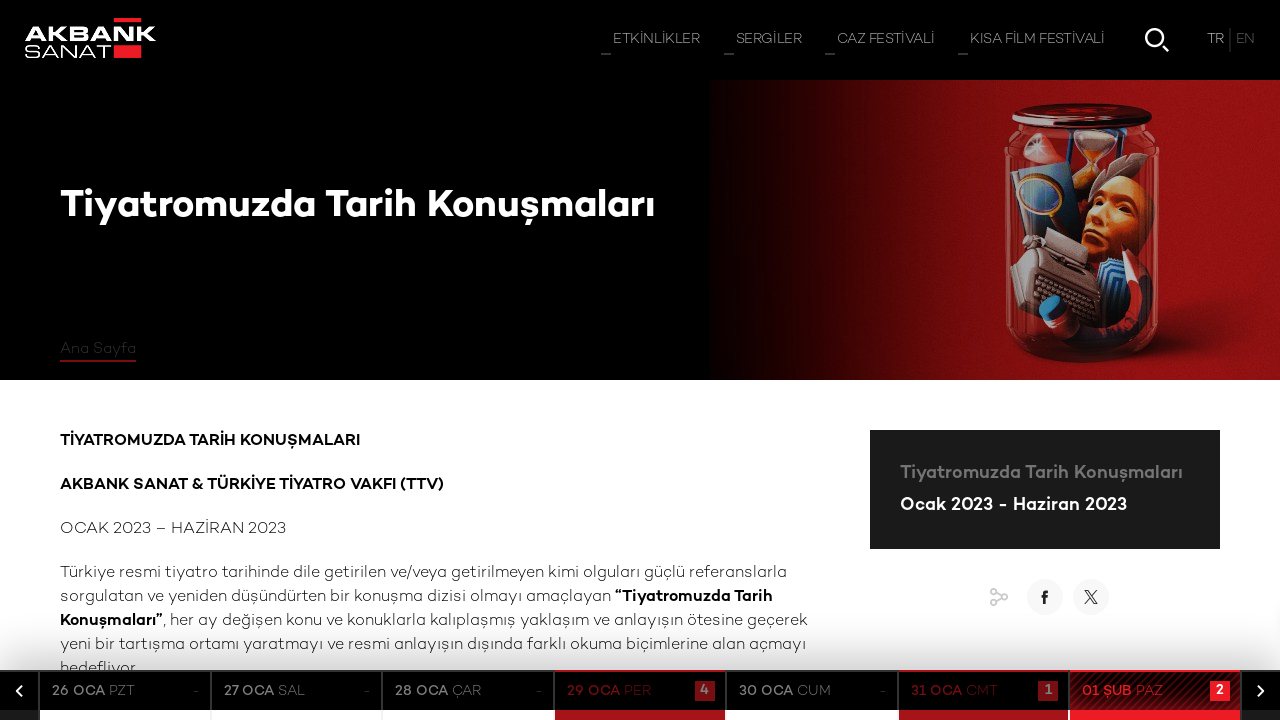

--- FILE ---
content_type: text/html; charset=utf-8
request_url: https://www.akbanksanat.com/program/tiyatromuzda-tarih-konusmalari-ocak-haziran-2023
body_size: 50365
content:


<!DOCTYPE html>

<html prefix="og: http://ogp.me/ns#" lang="tr" xmlns="http://www.w3.org/1999/xhtml" class=" ">
<head><title>
	Tiyatromuzda Tarih Konuşmaları | Akbank Sanat
</title><meta name="description" /><meta name="viewport" content="width=device-width, initial-scale=1" /><meta property="og:type" content="website" /><meta property="og:title" /><meta property="og:description" /><meta property="og:image" content="https://www.akbanksanat.com/content/Thumbnail/640x360_tiyatromuzda_tarih.jpg" /><meta property="og:image:width" content="1000" /><meta property="og:image:height" content="1000" />
  <meta property="og:url" content="https://www.akbanksanat.com/program/tiyatromuzda-tarih-konusmalari-ocak-haziran-2023" />

  <link rel="icon" type="image/png" href="/Assets/img/favicon.png" />

  

  <link rel="stylesheet" href="/Assets/inc/style.min.css?14.08.2025" />


  


  <script>
    var recaptchaSitekey = "6LewkDIUAAAAABoHy2AGIYwA9EBfZV0zaUN6CEGo";
    var languageId = 1;
    var isCalendarPage = false;
    var isSearchPage = false;
    //var showMapWalkthrough = false;
    var showNewsletterOverlay = false;
  </script>

  
  <script src="https://eflbundles.akbank.com/akbanksanat.com.prod.js" async></script>

  
  </head>
<body class="">
  <form method="post" action="./tiyatromuzda-tarih-konusmalari-ocak-haziran-2023" id="form1">
<div class="aspNetHidden">
<input type="hidden" name="__VIEWSTATE" id="__VIEWSTATE" value="O/fUk0eOx2Eethf2LH+w42B2povrqWFUK76BLgThYXRQFOZmi4PYzgfQ6DhvqvFrGzuN0xcxdc16dyuv4yP3rN8JQdy5is9zYylCBPYeWMEXwERzqneJbrqC5TxwknHR" />
</div>

<div class="aspNetHidden">

	<input type="hidden" name="__VIEWSTATEGENERATOR" id="__VIEWSTATEGENERATOR" value="0F4AFAED" />
</div>

    <a href="/" id="header-logo">
      
      <img src="/Assets/img/akbank-sanat-logo.png" alt="Akbank Sanat" />
      <img src="/Assets/img/akbank-sanat-logo_black.png" alt="Akbank Sanat" />
    </a>

    <header>
      <nav id="topnav">
        <div id="mainnav">
          

          <a href="/etkinlikler" ><span>Etkinlikler</span></a>

          

          <a href="/sergiler" ><span>Sergiler</span></a>

          

          <a href="/caz/35-akbank-caz-festivali" ><span>Caz Festivali</span></a>

          

          <a href="/kisa-film-festivali/22-akbank-kisa-film-festivali" ><span>Kısa Film Festivali</span></a>

          
        </div>

        <a href="/etkinlik-takvimi" id="hbtn-calendar" ></a>

        

        <a href="/arama" id="hbtn-search" ></a>

        <div id="topnav-lang">
          <div>
            
            <span>TR</span>
            
            <a href="/en/program/tiyatromuzda-tarih-konusmalari-ocak-haziran-2023">
              <span>EN</span>
            </a>
            
          </div>
        </div>

        <div id="header-close">
          <button type="button" id="hbtn-close"></button>
        </div>

      </nav>
      <button type="button" id="hbtn-menu" class="bars"><span></span></button>
    </header>

    <section id="wrapper">

      <div id="wbg">

        

  
<style>
	#cover .bg { background-image: url('https://www.akbanksanat.com/content/Cover/1920x300_tiyatromuzda_tarih.jpg'); }

	@media screen and (max-width: 480px) {
		#cover .bg { background-image: url('https://www.akbanksanat.com/content/CoverMobile/750x300_tiyatromuzda_tarih.jpg'); }
	}
</style>

<div id="cover">
	<div class="bg "></div>
	<div class="content">
		<div class="center">
			<div class="txt">
				
				<h1 class="long ">
					<span>Tiyatromuzda Tarih Konuşmaları</span>
					
				</h1>
			</div>

			<div id="breadcrumb">
				<ol>
					<li><a href="/">Ana Sayfa</a></li>
					
				</ol>
			</div>

		</div>
	</div>

	<div id="cover-title">
		<div class="center">
			
			<span>Tiyatromuzda Tarih Konuşmaları</span>
		</div>
	</div>
</div>


  <div id="detail-main" class="center nrw col2">

    <div id="detail-center">

      <p><strong>TİYATROMUZDA TARİH KONUŞMALARI</strong></p><p><strong>AKBANK SANAT &amp; TÜRKİYE TİYATRO VAKFI (TTV)</strong></p><p>OCAK 2023 – HAZİRAN 2023</p><p>Türkiye resmi tiyatro tarihinde dile getirilen ve/veya getirilmeyen kimi olguları güçlü referanslarla sorgulatan ve yeniden düşündürten bir konuşma dizisi olmayı amaçlayan <strong>“Tiyatromuzda Tarih Konuşmaları”</strong>, her ay değişen konu ve konuklarla kalıplaşmış yaklaşım ve anlayışın ötesine geçerek yeni bir tartışma ortamı yaratmayı ve resmi anlayışın dışında farklı okuma biçimlerine alan açmayı hedefliyor.</p><p><em>Türkiye Tiyatro Vakfı’</em>nın yürüttüğü, <em>Noyan Ayturan</em>’ın moderatörlüğünde ilerleyecek <strong>“Tiyatromuzda Tarih Konuşmaları”</strong> serisi; tiyatro tarihimizin tartışmalı noktalarını ve boşluklarını toplumsal, siyasal ve kültürel açılardan yeniden ele alırken tiyatronun yalnızca bir sahne sanatı değil aynı zamanda toplumsal belleğimize ışık tutan önemli bir kaynak olduğunun da altını çizmeyi hedefliyor.</p>

      
<div class="sponsors">
    


    <div>
        
        <div>
            <img src="https://www.akbanksanat.com/content/Sponsor/ttv_logo.png" />
        </div>
        
    </div>
    
</div>


      
      <div id="prog-filter" class="prog">
        <div class="select notfixed" id="pf-sort">
          <input type="text" readonly tabindex="-1" placeholder="..." />
          <span></span>
          <select data-progid="134">
            <option value="recent" >En Yakın Etkinlikler</option>
            <option value="date" selected>Tüm Programı Göster</option>
          </select>
        </div>
      </div>
      

      <div id="prog-list" class="">
        
<div class='ex' style='display: block;'>
    <div class="f">
        <div>
            
            <p><b>Afife Jale'nin Mezarının Peşinde</b></p>
            
            <p>Akbank Sanat</p>
            
            <p>11 Ocak 2023<span>|</span>18:30</p>
            
        </div>
        <div>
            
            <a href="/etkinlik/afife-jalenin-mezarinin-pesinde" class="btn ico arr"></a>
            
        </div>
    </div>
</div>

<div class='ex' style='display: block;'>
    <div class="f">
        <div>
            
            <p><b>"Kula" Oyunu: İstanbul Sefarad Yahudilerinin Ortak Geçmişinin Solan Hatırası</b></p>
            
            <p>Akbank Sanat</p>
            
            <p>15 Mart 2023<span>|</span>18:30</p>
            
        </div>
        <div>
            
            <a href="/etkinlik/kula-oyunu-istanbul-sefarad-yahudilerinin-ortak-gecmisinin-solan-hatirasi" class="btn ico arr"></a>
            
        </div>
    </div>
</div>

<div class='ex' style='display: block;'>
    <div class="f">
        <div>
            
            <p><b>Nezihe Muhiddin'in Tiyatro Oyunları ve Bireysel-Kamusal Tarih Yazımı</b></p>
            
            <p>Akbank Sanat</p>
            
            <p>12 Nisan 2023<span>|</span>18:30</p>
            
        </div>
        <div>
            
            <a href="/etkinlik/nezihe-muhiddinin-tiyatro-oyunlari-ve-bireysel-kamusal-tarih-yazimi" class="btn ico arr"></a>
            
        </div>
    </div>
</div>

<div class='ex' style='display: block;'>
    <div class="f">
        <div>
            
            <p><b>Tanzimattan Cumhuriyet'e Tiyatro ve Hafıza</b></p>
            
            <p>Akbank Sanat</p>
            
            <p>28 Nisan 2023<span>|</span>18:30</p>
            
        </div>
        <div>
            
            <a href="/etkinlik/tanzimattan-cumhuriyete-tiyatro-ve-hafiza" class="btn ico arr"></a>
            
        </div>
    </div>
</div>

<div class='ex' style='display: block;'>
    <div class="f">
        <div>
            
            <p><b>“Lisansüstü Öğrencileri Anlatıyor: Tanzimat'tan 1990'lı Yıllara Sahne Müziğimiz”</b></p>
            
            <p>Akbank Sanat</p>
            
            <p>24 Mayıs 2023<span>|</span>18:30</p>
            
        </div>
        <div>
            
            <a href="/etkinlik/lisansustu-ogrencileri-anlatiyor-tanzimattan-1990li-yillara-sahne-muzigimiz" class="btn ico arr"></a>
            
        </div>
    </div>
</div>

<div class='ex' style='display: block;'>
    <div class="f">
        <div>
            
            <p><b>Popüler Tiyatro ve Saray</b></p>
            
            <p>Akbank Sanat</p>
            
            <p>14 Haziran 2023<span>|</span>18:30</p>
            
        </div>
        <div>
            
            <a href="/etkinlik/populer-tiyatro-ve-saray" class="btn ico arr"></a>
            
        </div>
    </div>
</div>

        
      </div>

      
<div id="tag-list">
	
	
	<a href="/arama?tag=Seminer+Serisi"><span>Seminer Serisi</span></a>
	
</div>


    </div>

    <div id="detail-col">

      <div id="detail-info">

        <p class="gray">Tiyatromuzda Tarih Konuşmaları</p>

        

        <p class="date">
          
          Ocak 2023 - Haziran 2023
          
        </p>

        
      </div>

      


      <div id="detail-share" class="share3 h">
        <button type="button" class="sm fb"></button>
        <button type="button" class="sm tw"></button>
      </div>

      
    </div>



  </div>


  <div id="detail-menu">
    <div>

      

      <button type="button" class="btn ico share"></button>
    </div>
  </div>



        <div id="ft-social">
          <span>Bizi Takip Edin</span>
          <div>
            <div>
              <a href="https://www.instagram.com/akbanksanat/" class="sm ig" target="_blank"></a>
              <a href="https://www.youtube.com/user/AkbankSanat" class="sm yt" target="_blank"></a>
              <a href="https://www.tiktok.com/@akbanksanat" class="sm tk" target="_blank"></a>
              <a href="https://twitter.com/AkbankSanat" class="sm tw" target="_blank"></a>
              <a href="https://open.spotify.com/user/akbanksanat" class="sm sp" target="_blank"></a>
              <a href="https://www.facebook.com/AkbankSanat" class="sm fb" target="_blank"></a>
            </div>
          </div>
        </div>

        <div class="center">
          
              <div id="ft-red-bar"></div>
            
        </div>

      </div>

      <div id="footer-links">
        <div class="center">
          <div id="fl-list">

            

            <div>
              <a href="/akbank-sanat" target="_self">Akbank Sanat</a>
              
              <a href="/akbank-sanat/hakkinda" target="_self">Hakkında</a>
              
              <a href="/akbank-sanat/sponsorluklar" target="_self">Sponsorluklar</a>
              
            </div>

            

            <div>
              <a href="/etkinlikler" target="_self">Etkinlikler</a>
              
              <a href="/etkinlikler/konser" target="_self">Konser</a>
              
              <a href="/etkinlikler/dans" target="_self">Dans</a>
              
              <a href="/etkinlikler/soylesi" target="_self">Söyleşi</a>
              
              <a href="/etkinlikler/atolye" target="_self">Atölye</a>
              
              <a href="/etkinlikler/cocuk" target="_self">Çocuk</a>
              
              <a href="/etkinlikler/tiyatro" target="_self">Tiyatro</a>
              
              <a href="/etkinlikler/seminer" target="_self">Seminer</a>
              
              <a href="/etkinlikler/panel" target="_self">Panel</a>
              
              <a href="/etkinlikler/konferans" target="_self">Konferans</a>
              
            </div>

            

            <div>
              <a href="/sergiler" target="_self">Sergiler</a>
              
              <a href="/sergiler/arsiv" target="_self">Sergi Arşivi</a>
              
            </div>

            

            <div>
              <a href="/caz/35-akbank-caz-festivali" target="_self">Caz Festivali</a>
              
              <a href="/caz/35-akbank-caz-festivali" target="_self">Hakkında</a>
              
              <a href="/caz/35-akbank-caz-festivali/blog" target="_self">Blog</a>
              
              <a href="/caz/35-akbank-caz-festivali/arsiv" target="_self">Arşiv</a>
              
            </div>

            

            <div>
              <a href="/kisa-film-festivali/22-akbank-kisa-film-festivali" target="_self">Kısa Film Festivali</a>
              
              <a href="/kisa-film-festivali/22-akbank-kisa-film-festivali" target="_self">Hakkında</a>
              
              <a href="/kisa-film-festivali/22-akbank-kisa-film-festivali/blog" target="_self">Blog</a>
              
            </div>

            

            <div>
              <a href="/iletisim" target="_self">İletişim</a>
              
              <a href="/iletisim" target="_self">İletişim Bilgileri</a>
              
            </div>

            
          </div>
        </div>
      </div>

      <footer>
        <div>
          <div id="ft-legal">
            

            <a href="/cerez-politikasi" target="_self">Çerez Politikası</a>

            
          </div>

          

          <div id="ft-subscribe">
            <button type="button" class="btn arr">E-Bülten'e üye olun</button>
            <a href="/e-bulten-arsivi" class="btn txt">E-Bülten Arşivi</a>
          </div>
        </div>
      </footer>

    </section>

    <section id="side-menu">
      <div id="sm-links">
        <div>
          

          <a href="/akbank-sanat" target="_self"><span>Akbank Sanat</span></a>

          

          <a href="/iletisim" target="_self"><span>İletişim</span></a>

          

          <a href="/etkinlik-takvimi" target="_self"><span>Etkinlik Takvimi</span></a>

          
        </div>
      </div>
      <div id="sm-bottom">
        <div id="sm-social">
          <div>
            <div>
              <a href="https://www.instagram.com/akbanksanat/" class="sm ig" target="_blank"></a>
              <a href="https://www.youtube.com/user/AkbankSanat" class="sm yt" target="_blank"></a>
              <a href="https://www.tiktok.com/@akbanksanat" class="sm tk" target="_blank"></a>
              <a href="https://twitter.com/AkbankSanat" class="sm tw" target="_blank"></a>
              <a href="https://open.spotify.com/user/akbanksanat" class="sm sp" target="_blank"></a>
              <a href="https://www.facebook.com/AkbankSanat" class="sm fb" target="_blank"></a>

            </div>
            <button type="button" class="more"><span></span></button>
          </div>
        </div>
        <div id="sm-lang">
          
          <span>TR</span>
          
          <a href="/en/program/tiyatromuzda-tarih-konusmalari-ocak-haziran-2023">EN</a>
          
        </div>
      </div>
    </section>


    

<div id="calendar" >

	<div id="cal-block"></div>

	<div id="cal-filter">

		<button type="button" class="btn ico filter"></button>

		<div id="cf-tags">
			<span>Etkinlikleri etiketlere göre filtreleyin</span>
			<div class="tag-list">
			</div>
		</div>

		<div id="cf-select">
			<div>
				<div class="select notfixed">
					<input type="text" readonly tabindex="-1" value="Şubat" />
					<span></span>
					<select id="cf-month">
						
						<option value="1" >Ocak</option>
						
						<option value="2" selected>Şubat</option>
						
						<option value="3" >Mart</option>
						
						<option value="4" >Nisan</option>
						
						<option value="5" >Mayıs</option>
						
						<option value="6" >Haziran</option>
						
						<option value="7" >Temmuz</option>
						
						<option value="8" >Ağustos</option>
						
						<option value="9" >Eylül</option>
						
						<option value="10" >Ekim</option>
						
						<option value="11" >Kasım</option>
						
						<option value="12" >Aralık</option>
						
					</select>
				</div>
			</div>

			<div>
				<div class="select notfixed">
					<input type="text" readonly tabindex="-1" value="2026" />
					<span></span>
					<select id="cf-year">
                        
						<option value="2025" >2025</option>
                        
						<option value="2026" selected>2026</option>
                        
						<option value="2027" >2027</option>
                        
					</select>
				</div>
			</div>

			<div>
				<div class="select notfixed red">
					<input type="text" readonly tabindex="-1" value="Haftalık" />
					<span></span>
					<select id="cf-mode">
						<option value="week" selected>Haftalık</option>
						<option value="month">Aylık</option>
					</select>
				</div>
			</div>
		</div>

	</div>

	<div id="cal-container">

		<div class="abs l">
			<button type="button" class="btn ico chevron prev"></button>
		</div>
		<div class="abs r">
			<button type="button" class="btn ico chevron next"></button>
		</div>

		<div>
			<div id="cal-slider" class="swiper-container">
				<div class="swiper-wrapper">
					<div class="swiper-slide">
						<div class="week" data-week="4" data-month="1" data-year="2026">    <div data-day="19.01">    <div class="day ex ev">      <div>        <b>19 <span>OCA</span></b> <span>PZT</span>      </div>      <div>1</div>    </div>        <div class="clist">            <div data-category="Atölye,Çevrimiçi Etkinlik" class="">        <div class="img">          <div style="background-image: url('https://www.akbanksanat.com/content/Thumbnail/640x360_malzeme_isbirligi.jpg')"></div>        </div>        <div>          <p class="hour">            19:00          </p>          <p>            <span>Öğrenme Programı</span>            <span>              Malzeme: Doğaçlama                          </span>          </p>                    <p></p>                    <p class="pl">Çevrimiçi Platform – Zoom</p>          <div>                        <button type="button" data-date-type="event" data-date-id="4867" class="btn ico cal"></button>                        <a href="/etkinlik/malzeme-isbirligi-guncel-sanat-ve-ekolojik-denemeler-ocak-26?date=4867" class="btn ico arr"></a>                      </div>        </div>      </div>          </div>      </div>    <div data-day="20.01">    <div class="day ex ev">      <div>        <b>20 <span>OCA</span></b> <span>SAL</span>      </div>      <div>2</div>    </div>        <div class="clist">            <div data-category="Söyleşi" class="">        <div class="img">          <div style="background-image: url('https://www.akbanksanat.com/content/Thumbnail/640x360_kitap_sari_yuz.jpg')"></div>        </div>        <div>          <p class="hour">            18:30          </p>          <p>            <span>Söyleşi</span>            <span>              Üretim Üzerine Düşündüren Kitap: “Sarı Yüz” - R. F. Kuang<br>                          </span>          </p>                    <p></p>                    <p class="pl">Frankeştayn Kitabevi</p>          <div>                        <button type="button" data-date-type="event" data-date-id="4824" class="btn ico cal"></button>                        <a href="/etkinlik/kitap-sari-yuz-r-f-kuang-uretim-uzerine-dusunduren-kitaplar-kulubu-20-01-26?date=4824" class="btn ico arr"></a>                      </div>        </div>      </div>            <div data-category="Atölye,Çevrimiçi Etkinlik" class="">        <div class="img">          <div style="background-image: url('https://www.akbanksanat.com/content/Thumbnail/640x360_malzeme_isbirligi.jpg')"></div>        </div>        <div>          <p class="hour">            19:00          </p>          <p>            <span>Öğrenme Programı</span>            <span>              Malzeme: Doğaçlama                          </span>          </p>                    <p></p>                    <p class="pl">Çevrimiçi Platform – Zoom</p>          <div>                        <button type="button" data-date-type="event" data-date-id="4868" class="btn ico cal"></button>                        <a href="/etkinlik/malzeme-isbirligi-guncel-sanat-ve-ekolojik-denemeler-ocak-26?date=4868" class="btn ico arr"></a>                      </div>        </div>      </div>          </div>      </div>    <div data-day="21.01">    <div class="day ex ev">      <div>        <b>21 <span>OCA</span></b> <span>ÇAR</span>      </div>      <div>1</div>    </div>        <div class="clist">            <div data-category="Atölye,Çevrimiçi Etkinlik" class="">        <div class="img">          <div style="background-image: url('https://www.akbanksanat.com/content/Thumbnail/640x360_malzeme_isbirligi.jpg')"></div>        </div>        <div>          <p class="hour">            19:00          </p>          <p>            <span>Öğrenme Programı</span>            <span>              Malzeme: Doğaçlama                          </span>          </p>                    <p></p>                    <p class="pl">Çevrimiçi Platform – Zoom</p>          <div>                        <button type="button" data-date-type="event" data-date-id="4869" class="btn ico cal"></button>                        <a href="/etkinlik/malzeme-isbirligi-guncel-sanat-ve-ekolojik-denemeler-ocak-26?date=4869" class="btn ico arr"></a>                      </div>        </div>      </div>          </div>      </div>    <div data-day="22.01">    <div class="day ex ev">      <div>        <b>22 <span>OCA</span></b> <span>PER</span>      </div>      <div>2</div>    </div>        <div class="clist">            <div data-category="Seminer" class="">        <div class="img">          <div style="background-image: url('https://www.akbanksanat.com/content/Thumbnail/640x360_mahir_namur_261224.jpg')"></div>        </div>        <div>          <p class="hour">            18:00          </p>          <p>            <span>Seminer</span>            <span>              Küratörler için Stratejik Planlama ve Proje Geliştirme - I                          </span>          </p>                    <p></p>                    <p class="pl">Çevrimiçi Platform – Zoom</p>          <div>                        <button type="button" data-date-type="event" data-date-id="4860" class="btn ico cal"></button>                        <a href="/etkinlik/kuratorler-icin-stratejik-planlama-ve-proje-gelistirme-1-22-01-26?date=4860" class="btn ico arr"></a>                      </div>        </div>      </div>            <div data-category="Atölye,Çevrimiçi Etkinlik" class="">        <div class="img">          <div style="background-image: url('https://www.akbanksanat.com/content/Thumbnail/640x360_malzeme_isbirligi.jpg')"></div>        </div>        <div>          <p class="hour">            19:00          </p>          <p>            <span>Öğrenme Programı</span>            <span>              Malzeme: Doğaçlama                          </span>          </p>                    <p></p>                    <p class="pl">Çevrimiçi Platform – Zoom</p>          <div>                        <button type="button" data-date-type="event" data-date-id="4870" class="btn ico cal"></button>                        <a href="/etkinlik/malzeme-isbirligi-guncel-sanat-ve-ekolojik-denemeler-ocak-26?date=4870" class="btn ico arr"></a>                      </div>        </div>      </div>          </div>      </div>    <div data-day="23.01">    <div class="day ex ">      <div>        <b>23 <span>OCA</span></b> <span>CUM</span>      </div>      <div>-</div>    </div>        <div class="clist">          </div>      </div>    <div data-day="24.01">    <div class="day ex ">      <div>        <b>24 <span>OCA</span></b> <span>CMT</span>      </div>      <div>-</div>    </div>        <div class="clist">          </div>      </div>    <div data-day="25.01">    <div class="day ex ev">      <div>        <b>25 <span>OCA</span></b> <span>PAZ</span>      </div>      <div>3</div>    </div>        <div class="clist">            <div data-category="Çocuk,Atölye" class="">        <div class="img">          <div style="background-image: url('https://www.akbanksanat.com/content/Thumbnail/640x360_ailece_ileri_donusum_heykel_atolyesi_v2.jpg')"></div>        </div>        <div>          <p class="hour">            12:00          </p>          <p>            <span>Çocuk Atölyesi</span>            <span>              Ailece İleri Dönüşüm: Heykel Atölyesi <br>(4-8 Yaş)                          </span>          </p>                    <p></p>                    <p class="pl">Sakıp Sabancı Müzesi</p>          <div>                        <button type="button" data-date-type="event" data-date-id="4855" class="btn ico cal"></button>                        <a href="/etkinlik/ailece-ileri-donusum-heykel-atolyesi-4-8-yas-25-01-26?date=4855" class="btn ico arr"></a>                      </div>        </div>      </div>            <div data-category="Çocuk,Atölye" class="">        <div class="img">          <div style="background-image: url('https://www.akbanksanat.com/content/Thumbnail/640x360_ailece_ileri_donusum_mozaik_atolyesi_v2.jpg')"></div>        </div>        <div>          <p class="hour">            14:00          </p>          <p>            <span>Çocuk Atölyesi</span>            <span>              Ailece İleri Dönüşüm: Mozaik Atölyesi <br>(4-8 Yaş)                          </span>          </p>                    <p></p>                    <p class="pl">Sakıp Sabancı Müzesi</p>          <div>                        <button type="button" data-date-type="event" data-date-id="4856" class="btn ico cal"></button>                        <a href="/etkinlik/ailece-ileri-donusum-mozaik-atolyesi-4-8-yas-25-01-26?date=4856" class="btn ico arr"></a>                      </div>        </div>      </div>            <div data-category="Seminer" class="">        <div class="img">          <div style="background-image: url('https://www.akbanksanat.com/content/Thumbnail/640x360_maske_250126.jpg')"></div>        </div>        <div>          <p class="hour">            15:00          </p>          <p>            <span>Seminer</span>            <span>              Yapay Zekâ ve Yaratıcılık İmkânı                          </span>          </p>                    <p></p>                    <p class="pl">Sakıp Sabancı Müzesi</p>          <div>                        <button type="button" data-date-type="event" data-date-id="4802" class="btn ico cal"></button>                        <a href="/etkinlik/yapay-zeka-ve-yaraticilik-imkani-25-01-26?date=4802" class="btn ico arr"></a>                      </div>        </div>      </div>          </div>      </div>  </div>
					</div>
					<div class="swiper-slide">
						<div class="week" data-week="5" data-month="1" data-year="2026">    <div data-day="26.01">    <div class="day ex ">      <div>        <b>26 <span>OCA</span></b> <span>PZT</span>      </div>      <div>-</div>    </div>        <div class="clist">          </div>      </div>    <div data-day="27.01">    <div class="day ex ">      <div>        <b>27 <span>OCA</span></b> <span>SAL</span>      </div>      <div>-</div>    </div>        <div class="clist">          </div>      </div>    <div data-day="28.01">    <div class="day ex ">      <div>        <b>28 <span>OCA</span></b> <span>ÇAR</span>      </div>      <div>-</div>    </div>        <div class="clist">          </div>      </div>    <div data-day="29.01">    <div class="day ex ev">      <div>        <b>29 <span>OCA</span></b> <span>PER</span>      </div>      <div>4</div>    </div>        <div class="clist">            <div data-category="Atölye" class="">        <div class="img">          <div style="background-image: url('https://www.akbanksanat.com/content/Thumbnail/640x360_alfabe_fotograf_atolyesi_24-25_v2.jpg')"></div>        </div>        <div>          <p class="hour">            17:00          </p>          <p>            <span>Yetişkin Atölyesi</span>            <span>              Alfabe Deneysel Fotoğraf Atölyesi (Ocak - 1. Grup)                          </span>          </p>                    <p></p>                    <p class="pl">Basımhane İstanbul</p>          <div>                        <button type="button" data-date-type="event" data-date-id="4838" class="btn ico cal"></button>                        <a href="/etkinlik/alfabe-deneysel-fotograf-atolyesi-2026-ocak-1-grup?date=4838" class="btn ico arr"></a>                      </div>        </div>      </div>            <div data-category="Atölye" class="">        <div class="img">          <div style="background-image: url('https://www.akbanksanat.com/content/Thumbnail/640x360_alfabe_fotograf_atolyesi_24-25_v2.jpg')"></div>        </div>        <div>          <p class="hour">            17:00          </p>          <p>            <span>Yetişkin Atölyesi</span>            <span>              Alfabe Deneysel Fotoğraf Atölyesi (Ocak - 2. Grup)                          </span>          </p>                    <p></p>                    <p class="pl">Basımhane İstanbul</p>          <div>                        <button type="button" data-date-type="event" data-date-id="4840" class="btn ico cal"></button>                        <a href="/etkinlik/alfabe-deneysel-fotograf-atolyesi-2026-ocak-2-grup?date=4840" class="btn ico arr"></a>                      </div>        </div>      </div>            <div data-category="Seminer" class="">        <div class="img">          <div style="background-image: url('https://www.akbanksanat.com/content/Thumbnail/640x360_mahir_namur_261224.jpg')"></div>        </div>        <div>          <p class="hour">            18:00          </p>          <p>            <span>Seminer</span>            <span>              Küratörler için Stratejik Planlama ve Proje Geliştirme - II                          </span>          </p>                    <p></p>                    <p class="pl">Çevrimiçi Platform – Zoom</p>          <div>                        <button type="button" data-date-type="event" data-date-id="4861" class="btn ico cal"></button>                        <a href="/etkinlik/kuratorler-icin-stratejik-planlama-ve-proje-gelistirme-2-29-01-26?date=4861" class="btn ico arr"></a>                      </div>        </div>      </div>            <div data-category="Söyleşi" class="">        <div class="img">          <div style="background-image: url('https://www.akbanksanat.com/content/Thumbnail/640x360_anne_ben_sanatci_miyim.jpg')"></div>        </div>        <div>          <p class="hour">            20:00          </p>          <p>            <span>Söyleşi</span>            <span>              “Anne, Ben Sanatçı mıyım?” <br>Konuk: Yasemin Mori                          </span>          </p>                    <p></p>                    <p class="pl">Bant Mag. Havuz / Bina</p>          <div>                        <button type="button" data-date-type="event" data-date-id="4887" class="btn ico cal"></button>                        <a href="/etkinlik/anne-ben-sanatci-miyim-konuk-yasemin-mori-29-01-26?date=4887" class="btn ico arr"></a>                      </div>        </div>      </div>          </div>      </div>    <div data-day="30.01">    <div class="day ex ">      <div>        <b>30 <span>OCA</span></b> <span>CUM</span>      </div>      <div>-</div>    </div>        <div class="clist">          </div>      </div>    <div data-day="31.01">    <div class="day ex ev">      <div>        <b>31 <span>OCA</span></b> <span>CMT</span>      </div>      <div>1</div>    </div>        <div class="clist">            <div data-category="Çocuk,Tiyatro" class="">        <div class="img">          <div style="background-image: url('https://www.akbanksanat.com/content/Thumbnail/640x360_ne_olacagim_ben_cocuk_tiyatrosu_v2_251024.jpg')"></div>        </div>        <div>          <p class="hour">            14:00          </p>          <p>            <span>Çocuk Tiyatrosu</span>            <span>              (İPTAL EDİLDİ) Akbank Çocuk Tiyatrosu <br>"Ne Olacağım Ben?"                          </span>          </p>                    <p></p>                    <p class="pl">İBB Arnavutköy Yaşam Merkezi</p>          <div>                        <button type="button" data-date-type="event" data-date-id="4830" class="btn ico cal"></button>                        <a href="/etkinlik/akbank-cocuk-tiyatrosu-ne-olacagim-ben-31-01-26?date=4830" class="btn ico arr"></a>                      </div>        </div>      </div>          </div>      </div>    <div data-day="01.02">    <div class="day today ev">      <div>        <b>01 <span>ŞUB</span></b> <span>PAZ</span>      </div>      <div>2</div>    </div>        <div class="clist">            <div data-category="Çocuk,Atölye" class="">        <div class="img">          <div style="background-image: url('https://www.akbanksanat.com/content/Thumbnail/640x360_ailece_ileri_donusum_heykel_atolyesi_v2.jpg')"></div>        </div>        <div>          <p class="hour">            12:00          </p>          <p>            <span>Çocuk Atölyesi</span>            <span>              Ailece İleri Dönüşüm: Heykel Atölyesi <br>(4-8 Yaş)                          </span>          </p>                    <p></p>                    <p class="pl">Sakıp Sabancı Müzesi</p>          <div>                        <button type="button" data-date-type="event" data-date-id="4892" class="btn ico cal"></button>                        <a href="/etkinlik/ailece-ileri-donusum-heykel-atolyesi-4-8-yas-01-02-26?date=4892" class="btn ico arr"></a>                      </div>        </div>      </div>            <div data-category="Çocuk,Atölye" class="">        <div class="img">          <div style="background-image: url('https://www.akbanksanat.com/content/Thumbnail/640x360_ailece_ileri_donusum_mozaik_atolyesi_v2.jpg')"></div>        </div>        <div>          <p class="hour">            14:00          </p>          <p>            <span>Çocuk Atölyesi</span>            <span>              Ailece İleri Dönüşüm: Mozaik Atölyesi <br>(4-8 Yaş)                          </span>          </p>                    <p></p>                    <p class="pl">Sakıp Sabancı Müzesi</p>          <div>                        <button type="button" data-date-type="event" data-date-id="4893" class="btn ico cal"></button>                        <a href="/etkinlik/ailece-ileri-donusum-mozaik-atolyesi-4-8-yas-01-02-26?date=4893" class="btn ico arr"></a>                      </div>        </div>      </div>          </div>      </div>  </div>
					</div>
					<div class="swiper-slide">
						<div class="week" data-week="6" data-month="2" data-year="2026">    <div data-day="02.02">    <div class="day  ev">      <div>        <b>02 <span>ŞUB</span></b> <span>PZT</span>      </div>      <div>2</div>    </div>        <div class="clist">            <div data-category="Seminer,Çevrimiçi Etkinlik" class="">        <div class="img">          <div style="background-image: url('https://www.akbanksanat.com/content/Thumbnail/640x360_saliha_yavuz.jpg')"></div>        </div>        <div>          <p class="hour">            18:00          </p>          <p>            <span>Seminer</span>            <span>              Türkiye’de Sanat Alanında Örgütlenme                          </span>          </p>                    <p></p>                    <p class="pl">Çevrimiçi Platform – Zoom</p>          <div>                        <button type="button" data-date-type="event" data-date-id="4888" class="btn ico cal"></button>                        <a href="/etkinlik/turkiyede-sanat-alaninda-orgutlenme-02-02-26?date=4888" class="btn ico arr"></a>                      </div>        </div>      </div>            <div data-category="Seminer,Çevrimiçi Etkinlik" class="">        <div class="img">          <div style="background-image: url('https://www.akbanksanat.com/content/Thumbnail/640x360_egitimatolyeleri_guncel.jpg')"></div>        </div>        <div>          <p class="hour">            20:00          </p>          <p>            <span>Öğrenme Programı</span>            <span>              Sanat ve Çocuklar Üzerine Farklı bir Bakış                          </span>          </p>                    <p></p>                    <p class="pl">Çevrimiçi Platform – Zoom</p>          <div>                        <button type="button" data-date-type="event" data-date-id="4876" class="btn ico cal"></button>                        <a href="/etkinlik/sanat-ve-cocuklar-uzerine-farkli-bir-bakis?date=4876" class="btn ico arr"></a>                      </div>        </div>      </div>          </div>      </div>    <div data-day="03.02">    <div class="day  ev">      <div>        <b>03 <span>ŞUB</span></b> <span>SAL</span>      </div>      <div>1</div>    </div>        <div class="clist">            <div data-category="Seminer,Çevrimiçi Etkinlik" class="">        <div class="img">          <div style="background-image: url('https://www.akbanksanat.com/content/Thumbnail/640x360_egitimatolyeleri_guncel.jpg')"></div>        </div>        <div>          <p class="hour">            20:00          </p>          <p>            <span>Öğrenme Programı</span>            <span>              Sanat ve Çocuklar Üzerine Farklı bir Bakış                          </span>          </p>                    <p></p>                    <p class="pl">Çevrimiçi Platform – Zoom</p>          <div>                        <button type="button" data-date-type="event" data-date-id="4877" class="btn ico cal"></button>                        <a href="/etkinlik/sanat-ve-cocuklar-uzerine-farkli-bir-bakis?date=4877" class="btn ico arr"></a>                      </div>        </div>      </div>          </div>      </div>    <div data-day="04.02">    <div class="day  ev">      <div>        <b>04 <span>ŞUB</span></b> <span>ÇAR</span>      </div>      <div>1</div>    </div>        <div class="clist">            <div data-category="Seminer,Çevrimiçi Etkinlik" class="">        <div class="img">          <div style="background-image: url('https://www.akbanksanat.com/content/Thumbnail/640x360_egitimatolyeleri_guncel.jpg')"></div>        </div>        <div>          <p class="hour">            20:00          </p>          <p>            <span>Öğrenme Programı</span>            <span>              Sanat ve Çocuklar Üzerine Farklı bir Bakış                          </span>          </p>                    <p></p>                    <p class="pl">Çevrimiçi Platform – Zoom</p>          <div>                        <button type="button" data-date-type="event" data-date-id="4878" class="btn ico cal"></button>                        <a href="/etkinlik/sanat-ve-cocuklar-uzerine-farkli-bir-bakis?date=4878" class="btn ico arr"></a>                      </div>        </div>      </div>          </div>      </div>    <div data-day="05.02">    <div class="day  ev">      <div>        <b>05 <span>ŞUB</span></b> <span>PER</span>      </div>      <div>1</div>    </div>        <div class="clist">            <div data-category="Seminer,Çevrimiçi Etkinlik" class="">        <div class="img">          <div style="background-image: url('https://www.akbanksanat.com/content/Thumbnail/640x360_egitimatolyeleri_guncel.jpg')"></div>        </div>        <div>          <p class="hour">            20:00          </p>          <p>            <span>Öğrenme Programı</span>            <span>              Sanat ve Çocuklar Üzerine Farklı bir Bakış                          </span>          </p>                    <p></p>                    <p class="pl">Çevrimiçi Platform – Zoom</p>          <div>                        <button type="button" data-date-type="event" data-date-id="4879" class="btn ico cal"></button>                        <a href="/etkinlik/sanat-ve-cocuklar-uzerine-farkli-bir-bakis?date=4879" class="btn ico arr"></a>                      </div>        </div>      </div>          </div>      </div>    <div data-day="06.02">    <div class="day  ">      <div>        <b>06 <span>ŞUB</span></b> <span>CUM</span>      </div>      <div>-</div>    </div>        <div class="clist">          </div>      </div>    <div data-day="07.02">    <div class="day  ">      <div>        <b>07 <span>ŞUB</span></b> <span>CMT</span>      </div>      <div>-</div>    </div>        <div class="clist">          </div>      </div>    <div data-day="08.02">    <div class="day  ev">      <div>        <b>08 <span>ŞUB</span></b> <span>PAZ</span>      </div>      <div>1</div>    </div>        <div class="clist">            <div data-category="Atölye" class="">        <div class="img">          <div style="background-image: url('https://www.akbanksanat.com/content/Thumbnail/640x360_alfabe_fotograf_atolyesi_24-25_v2.jpg')"></div>        </div>        <div>          <p class="hour">            14:00          </p>          <p>            <span>Yetişkin Atölyesi</span>            <span>              Alfabe Deneysel Fotoğraf Atölyesi (Şubat - 1. Grup)                          </span>          </p>                    <p></p>                    <p class="pl">Basımhane İstanbul</p>          <div>                        <button type="button" data-date-type="event" data-date-id="4841" class="btn ico cal"></button>                        <a href="/etkinlik/alfabe-deneysel-fotograf-atolyesi-2026-subat-1-grup?date=4841" class="btn ico arr"></a>                      </div>        </div>      </div>          </div>      </div>  </div>
					</div>
				</div>
			</div>

			<div id="cal-slider-mobile" class="swiper-container">
				<div class="swiper-wrapper">
				</div>
			</div>
		</div>

	</div>

</div>


    

<div id="search" class="isoverlay hiding">

    <button type="button" class="btn ico close"></button>

    <div id="search-wrapper">
        <div class="center">
            <div id="sw-input">
                <div>
                    <input id="search-input" placeholder="Sitede arama yapın" required value="" />
                    <button type="button" class="btn ico close"></button>
                </div>
                <button type="button" class="btn ico arr" disabled></button>
            </div>
            <div id="sw-filter">
                <p>Aramanıza etiket ekleyin</p>
                <div id="tag-list">
                    
                    <span >Atölye</span>
                    
                    <span >Çevrimiçi Etkinlik</span>
                    
                    <span >Çocuk</span>
                    
                    <span >Dans</span>
                    
                    <span >Film</span>
                    
                    <span >Kısa Film</span>
                    
                    <span >Konferans</span>
                    
                    <span >Konser</span>
                    
                    <span >Kütüphane</span>
                    
                    <span >Panel</span>
                    
                    <span >Resim</span>
                    
                    <span >Seminer</span>
                    
                    <span >Sergi</span>
                    
                    <span >Sergi Turu</span>
                    
                    <span >Söyleşi</span>
                    
                    <span >Tiyatro</span>
                    
                </div>
            </div>
        </div>
    </div>

    <div id="search-results">

        <div id="box-wrapper">
            <div class="center">

                <p data-txt="sonuç bulundu"></p>

                <div id="box-list" class="cf" data-noresults-text="Uygun içerik bulunamadı.">
                    
                </div>
            </div>

            <div id="more-button" class="mpbtn" style='display: none;'>
                <button type="button" class="btn search"><span>Devamını Göster</span></button>
            </div>
        </div>

    </div>

</div>



    <button type="button" id="scroll-to-top"></button>

    


    



    <div id="add-to-calendar" class="overlay msg">
      <div>
        <div class="overlay-box">
          <button type="button" class="btn ico close"></button>
          <div class="overlay-content">
            <p class="title">Etkinliği takviminize ekleyin</p>
            <div>
              <a href="#" target="_blank" class="btn icotxt download">İndir</a>
              <a href="#" target="_blank" class="btn icotxt google">Google Takvim</a>
            </div>
          </div>
        </div>
      </div>
    </div>

    <div id="gallery" class="overlay">
      <div class="swiper-container">
        <div class="swiper-wrapper"></div>
        <button type="button" class="swiper-btn prev arr"></button>
        <button type="button" class="swiper-btn next arr"></button>
        <button type="button" class="btn ico close"></button>
      </div>
    </div>

  </form>


  
  <script src="/Assets/inc/functions.min.js?09.07.2025"></script>
  
  <script src="https://www.google.com/recaptcha/api.js?onload=recaptchaOnLoad&render=explicit&hl=tr" async defer></script>
  

  <script type="text/javascript">
    var registrationMessages = {
      successTitle: "Etkinlik kaydınız alındı.",
          successDesc: "Mailinize gönderilen e-davetiye üzerinde bulunan QR Kod ile etkinliğe giriş yapabilirsiniz. Etkinlik günü görüşmek üzere!",
          successTitle_preapp: "Etkinlik için ön kaydınız alındı.",
          successDesc_preapp: "Başvurunuz değerlendirildikten sonra uygun bulunması halinde davetiyeniz mail adresinize gönderilecektir. İlginiz için teşekkür ederiz."
    }
  </script>

  <div id="event-register" class="overlay msg" data-object-id="0" data-object-type-id="0">
    <div>
      <div id="event-register-form" class="overlay-box">
        <button type="button" class="btn ico close"></button>
        <div class="overlay-content">
          <p class="title">Kayıt Formu</p>
          <div class="form">
            <div class="row">
              <div class="input" data-req="true">
                <input type="text" placeholder="Ad" id="er-name" maxlength="50" />
              </div>
              <div class="input" data-req="true">
                <input type="text" placeholder="Soyad" id="er-surname" maxlength="50" />
              </div>
            </div>
            <div class="row multirow">
              <div class="input" data-req="true">
                <input type="email" placeholder="E-posta adresi" id="er-email" maxlength="150" />
              </div>
              <div style="display: flex; gap: 2px;">
                <div class="input" data-req="true">
                  <input type="tel" placeholder="+xx" value="+90" required pattern="^\+[0-9]{1,4}$" id="er-ccode" maxlength="5" style="width: 60px; padding: 0; text-align: center;" />
                </div>
                <div class="input" data-req="true">
                  <input type="tel" placeholder="5xxxxxxxxx" required pattern="^5[0-9]{9}$" id="er-phone" maxlength="10" />
                </div>
              </div>
            </div>
            
            <div class="radio check" data-req="true" style="margin: 20px 0;">
              <input type="checkbox" />
              <span><span><span><a href="/Assets/doc/KVKK-Metni.pdf" target="_blank"> KVKK</a> metnini okudum, onaylıyorum.</span></span></span>
            </div>
            <div id="er-recaptcha" class="recaptcha" style="margin-top: 20px; min-height: 78px;"></div>
            <div class="btns" style="margin-top: 20px;">
              <button type="button" class="btn arr black">Gönder</button>
            </div>
          </div>
        </div>
      </div>

      <div id="event-register-verify" class="overlay-box" style="display: none;">
        <button type="button" class="btn ico close"></button>
        <div class="overlay-content">
          <p>Mailinize gelen onay kodunu yazın</p>
          <br />
          <div class="form">
            <div class="input" data-req="true">
              <input type="text" id="er-verify" maxlength="6" style="text-align: center; font-weight: bold; letter-spacing: 5px;" class="numeric" />
            </div>
            <div id="er-verify-notes">
              <p id="er-verify-timer">
                Onaylama için kalan süre: <span>0:00</span>
              </p>
              <p id="er-verify-timeout">
                Süreniz doldu. Yeni bir onay kodu almak için <button type="button">tıklayın</button>.
                
              </p>
            </div>
            <div class="btns" style="margin-top: 20px;">
              <button type="button" class="btn arr black">Gönder</button>
            </div>
          </div>
        </div>
      </div>
    </div>
  </div>





  <div id="message" class="overlay msg">
    <div>
      <div class="overlay-box">
        <button type="button" class="btn ico close"></button>
        <div class="overlay-content">
          <p class="title"></p>
          <div class="desc"></div>
        </div>
      </div>
    </div>
  </div>

  <div id="subscribe" class="overlay msg">
    <div>
      <div class="overlay-box">
        <button type="button" class="btn ico close"></button>
        <div class="overlay-content">
          <p class="title">E-Bülten'e üye olun</p>
          <div class="form">
            <div class="input" data-req="true">
              <input type="email" placeholder="E-posta adresi" maxlength="100" />
            </div>
            <div>
              <div id="sb_recaptcha" class="recaptcha"></div>
            </div>
            <div class="btns">
              <button type="button" class="btn arr black">Kaydet</button>
            </div>
          </div>
        </div>
      </div>
    </div>
  </div>

  


  
</body>
</html>


--- FILE ---
content_type: text/html; charset=utf-8
request_url: https://www.google.com/recaptcha/api2/anchor?ar=1&k=6LewkDIUAAAAABoHy2AGIYwA9EBfZV0zaUN6CEGo&co=aHR0cHM6Ly93d3cuYWtiYW5rc2FuYXQuY29tOjQ0Mw..&hl=tr&v=N67nZn4AqZkNcbeMu4prBgzg&size=normal&anchor-ms=20000&execute-ms=30000&cb=amj05ar190ll
body_size: 49591
content:
<!DOCTYPE HTML><html dir="ltr" lang="tr"><head><meta http-equiv="Content-Type" content="text/html; charset=UTF-8">
<meta http-equiv="X-UA-Compatible" content="IE=edge">
<title>reCAPTCHA</title>
<style type="text/css">
/* cyrillic-ext */
@font-face {
  font-family: 'Roboto';
  font-style: normal;
  font-weight: 400;
  font-stretch: 100%;
  src: url(//fonts.gstatic.com/s/roboto/v48/KFO7CnqEu92Fr1ME7kSn66aGLdTylUAMa3GUBHMdazTgWw.woff2) format('woff2');
  unicode-range: U+0460-052F, U+1C80-1C8A, U+20B4, U+2DE0-2DFF, U+A640-A69F, U+FE2E-FE2F;
}
/* cyrillic */
@font-face {
  font-family: 'Roboto';
  font-style: normal;
  font-weight: 400;
  font-stretch: 100%;
  src: url(//fonts.gstatic.com/s/roboto/v48/KFO7CnqEu92Fr1ME7kSn66aGLdTylUAMa3iUBHMdazTgWw.woff2) format('woff2');
  unicode-range: U+0301, U+0400-045F, U+0490-0491, U+04B0-04B1, U+2116;
}
/* greek-ext */
@font-face {
  font-family: 'Roboto';
  font-style: normal;
  font-weight: 400;
  font-stretch: 100%;
  src: url(//fonts.gstatic.com/s/roboto/v48/KFO7CnqEu92Fr1ME7kSn66aGLdTylUAMa3CUBHMdazTgWw.woff2) format('woff2');
  unicode-range: U+1F00-1FFF;
}
/* greek */
@font-face {
  font-family: 'Roboto';
  font-style: normal;
  font-weight: 400;
  font-stretch: 100%;
  src: url(//fonts.gstatic.com/s/roboto/v48/KFO7CnqEu92Fr1ME7kSn66aGLdTylUAMa3-UBHMdazTgWw.woff2) format('woff2');
  unicode-range: U+0370-0377, U+037A-037F, U+0384-038A, U+038C, U+038E-03A1, U+03A3-03FF;
}
/* math */
@font-face {
  font-family: 'Roboto';
  font-style: normal;
  font-weight: 400;
  font-stretch: 100%;
  src: url(//fonts.gstatic.com/s/roboto/v48/KFO7CnqEu92Fr1ME7kSn66aGLdTylUAMawCUBHMdazTgWw.woff2) format('woff2');
  unicode-range: U+0302-0303, U+0305, U+0307-0308, U+0310, U+0312, U+0315, U+031A, U+0326-0327, U+032C, U+032F-0330, U+0332-0333, U+0338, U+033A, U+0346, U+034D, U+0391-03A1, U+03A3-03A9, U+03B1-03C9, U+03D1, U+03D5-03D6, U+03F0-03F1, U+03F4-03F5, U+2016-2017, U+2034-2038, U+203C, U+2040, U+2043, U+2047, U+2050, U+2057, U+205F, U+2070-2071, U+2074-208E, U+2090-209C, U+20D0-20DC, U+20E1, U+20E5-20EF, U+2100-2112, U+2114-2115, U+2117-2121, U+2123-214F, U+2190, U+2192, U+2194-21AE, U+21B0-21E5, U+21F1-21F2, U+21F4-2211, U+2213-2214, U+2216-22FF, U+2308-230B, U+2310, U+2319, U+231C-2321, U+2336-237A, U+237C, U+2395, U+239B-23B7, U+23D0, U+23DC-23E1, U+2474-2475, U+25AF, U+25B3, U+25B7, U+25BD, U+25C1, U+25CA, U+25CC, U+25FB, U+266D-266F, U+27C0-27FF, U+2900-2AFF, U+2B0E-2B11, U+2B30-2B4C, U+2BFE, U+3030, U+FF5B, U+FF5D, U+1D400-1D7FF, U+1EE00-1EEFF;
}
/* symbols */
@font-face {
  font-family: 'Roboto';
  font-style: normal;
  font-weight: 400;
  font-stretch: 100%;
  src: url(//fonts.gstatic.com/s/roboto/v48/KFO7CnqEu92Fr1ME7kSn66aGLdTylUAMaxKUBHMdazTgWw.woff2) format('woff2');
  unicode-range: U+0001-000C, U+000E-001F, U+007F-009F, U+20DD-20E0, U+20E2-20E4, U+2150-218F, U+2190, U+2192, U+2194-2199, U+21AF, U+21E6-21F0, U+21F3, U+2218-2219, U+2299, U+22C4-22C6, U+2300-243F, U+2440-244A, U+2460-24FF, U+25A0-27BF, U+2800-28FF, U+2921-2922, U+2981, U+29BF, U+29EB, U+2B00-2BFF, U+4DC0-4DFF, U+FFF9-FFFB, U+10140-1018E, U+10190-1019C, U+101A0, U+101D0-101FD, U+102E0-102FB, U+10E60-10E7E, U+1D2C0-1D2D3, U+1D2E0-1D37F, U+1F000-1F0FF, U+1F100-1F1AD, U+1F1E6-1F1FF, U+1F30D-1F30F, U+1F315, U+1F31C, U+1F31E, U+1F320-1F32C, U+1F336, U+1F378, U+1F37D, U+1F382, U+1F393-1F39F, U+1F3A7-1F3A8, U+1F3AC-1F3AF, U+1F3C2, U+1F3C4-1F3C6, U+1F3CA-1F3CE, U+1F3D4-1F3E0, U+1F3ED, U+1F3F1-1F3F3, U+1F3F5-1F3F7, U+1F408, U+1F415, U+1F41F, U+1F426, U+1F43F, U+1F441-1F442, U+1F444, U+1F446-1F449, U+1F44C-1F44E, U+1F453, U+1F46A, U+1F47D, U+1F4A3, U+1F4B0, U+1F4B3, U+1F4B9, U+1F4BB, U+1F4BF, U+1F4C8-1F4CB, U+1F4D6, U+1F4DA, U+1F4DF, U+1F4E3-1F4E6, U+1F4EA-1F4ED, U+1F4F7, U+1F4F9-1F4FB, U+1F4FD-1F4FE, U+1F503, U+1F507-1F50B, U+1F50D, U+1F512-1F513, U+1F53E-1F54A, U+1F54F-1F5FA, U+1F610, U+1F650-1F67F, U+1F687, U+1F68D, U+1F691, U+1F694, U+1F698, U+1F6AD, U+1F6B2, U+1F6B9-1F6BA, U+1F6BC, U+1F6C6-1F6CF, U+1F6D3-1F6D7, U+1F6E0-1F6EA, U+1F6F0-1F6F3, U+1F6F7-1F6FC, U+1F700-1F7FF, U+1F800-1F80B, U+1F810-1F847, U+1F850-1F859, U+1F860-1F887, U+1F890-1F8AD, U+1F8B0-1F8BB, U+1F8C0-1F8C1, U+1F900-1F90B, U+1F93B, U+1F946, U+1F984, U+1F996, U+1F9E9, U+1FA00-1FA6F, U+1FA70-1FA7C, U+1FA80-1FA89, U+1FA8F-1FAC6, U+1FACE-1FADC, U+1FADF-1FAE9, U+1FAF0-1FAF8, U+1FB00-1FBFF;
}
/* vietnamese */
@font-face {
  font-family: 'Roboto';
  font-style: normal;
  font-weight: 400;
  font-stretch: 100%;
  src: url(//fonts.gstatic.com/s/roboto/v48/KFO7CnqEu92Fr1ME7kSn66aGLdTylUAMa3OUBHMdazTgWw.woff2) format('woff2');
  unicode-range: U+0102-0103, U+0110-0111, U+0128-0129, U+0168-0169, U+01A0-01A1, U+01AF-01B0, U+0300-0301, U+0303-0304, U+0308-0309, U+0323, U+0329, U+1EA0-1EF9, U+20AB;
}
/* latin-ext */
@font-face {
  font-family: 'Roboto';
  font-style: normal;
  font-weight: 400;
  font-stretch: 100%;
  src: url(//fonts.gstatic.com/s/roboto/v48/KFO7CnqEu92Fr1ME7kSn66aGLdTylUAMa3KUBHMdazTgWw.woff2) format('woff2');
  unicode-range: U+0100-02BA, U+02BD-02C5, U+02C7-02CC, U+02CE-02D7, U+02DD-02FF, U+0304, U+0308, U+0329, U+1D00-1DBF, U+1E00-1E9F, U+1EF2-1EFF, U+2020, U+20A0-20AB, U+20AD-20C0, U+2113, U+2C60-2C7F, U+A720-A7FF;
}
/* latin */
@font-face {
  font-family: 'Roboto';
  font-style: normal;
  font-weight: 400;
  font-stretch: 100%;
  src: url(//fonts.gstatic.com/s/roboto/v48/KFO7CnqEu92Fr1ME7kSn66aGLdTylUAMa3yUBHMdazQ.woff2) format('woff2');
  unicode-range: U+0000-00FF, U+0131, U+0152-0153, U+02BB-02BC, U+02C6, U+02DA, U+02DC, U+0304, U+0308, U+0329, U+2000-206F, U+20AC, U+2122, U+2191, U+2193, U+2212, U+2215, U+FEFF, U+FFFD;
}
/* cyrillic-ext */
@font-face {
  font-family: 'Roboto';
  font-style: normal;
  font-weight: 500;
  font-stretch: 100%;
  src: url(//fonts.gstatic.com/s/roboto/v48/KFO7CnqEu92Fr1ME7kSn66aGLdTylUAMa3GUBHMdazTgWw.woff2) format('woff2');
  unicode-range: U+0460-052F, U+1C80-1C8A, U+20B4, U+2DE0-2DFF, U+A640-A69F, U+FE2E-FE2F;
}
/* cyrillic */
@font-face {
  font-family: 'Roboto';
  font-style: normal;
  font-weight: 500;
  font-stretch: 100%;
  src: url(//fonts.gstatic.com/s/roboto/v48/KFO7CnqEu92Fr1ME7kSn66aGLdTylUAMa3iUBHMdazTgWw.woff2) format('woff2');
  unicode-range: U+0301, U+0400-045F, U+0490-0491, U+04B0-04B1, U+2116;
}
/* greek-ext */
@font-face {
  font-family: 'Roboto';
  font-style: normal;
  font-weight: 500;
  font-stretch: 100%;
  src: url(//fonts.gstatic.com/s/roboto/v48/KFO7CnqEu92Fr1ME7kSn66aGLdTylUAMa3CUBHMdazTgWw.woff2) format('woff2');
  unicode-range: U+1F00-1FFF;
}
/* greek */
@font-face {
  font-family: 'Roboto';
  font-style: normal;
  font-weight: 500;
  font-stretch: 100%;
  src: url(//fonts.gstatic.com/s/roboto/v48/KFO7CnqEu92Fr1ME7kSn66aGLdTylUAMa3-UBHMdazTgWw.woff2) format('woff2');
  unicode-range: U+0370-0377, U+037A-037F, U+0384-038A, U+038C, U+038E-03A1, U+03A3-03FF;
}
/* math */
@font-face {
  font-family: 'Roboto';
  font-style: normal;
  font-weight: 500;
  font-stretch: 100%;
  src: url(//fonts.gstatic.com/s/roboto/v48/KFO7CnqEu92Fr1ME7kSn66aGLdTylUAMawCUBHMdazTgWw.woff2) format('woff2');
  unicode-range: U+0302-0303, U+0305, U+0307-0308, U+0310, U+0312, U+0315, U+031A, U+0326-0327, U+032C, U+032F-0330, U+0332-0333, U+0338, U+033A, U+0346, U+034D, U+0391-03A1, U+03A3-03A9, U+03B1-03C9, U+03D1, U+03D5-03D6, U+03F0-03F1, U+03F4-03F5, U+2016-2017, U+2034-2038, U+203C, U+2040, U+2043, U+2047, U+2050, U+2057, U+205F, U+2070-2071, U+2074-208E, U+2090-209C, U+20D0-20DC, U+20E1, U+20E5-20EF, U+2100-2112, U+2114-2115, U+2117-2121, U+2123-214F, U+2190, U+2192, U+2194-21AE, U+21B0-21E5, U+21F1-21F2, U+21F4-2211, U+2213-2214, U+2216-22FF, U+2308-230B, U+2310, U+2319, U+231C-2321, U+2336-237A, U+237C, U+2395, U+239B-23B7, U+23D0, U+23DC-23E1, U+2474-2475, U+25AF, U+25B3, U+25B7, U+25BD, U+25C1, U+25CA, U+25CC, U+25FB, U+266D-266F, U+27C0-27FF, U+2900-2AFF, U+2B0E-2B11, U+2B30-2B4C, U+2BFE, U+3030, U+FF5B, U+FF5D, U+1D400-1D7FF, U+1EE00-1EEFF;
}
/* symbols */
@font-face {
  font-family: 'Roboto';
  font-style: normal;
  font-weight: 500;
  font-stretch: 100%;
  src: url(//fonts.gstatic.com/s/roboto/v48/KFO7CnqEu92Fr1ME7kSn66aGLdTylUAMaxKUBHMdazTgWw.woff2) format('woff2');
  unicode-range: U+0001-000C, U+000E-001F, U+007F-009F, U+20DD-20E0, U+20E2-20E4, U+2150-218F, U+2190, U+2192, U+2194-2199, U+21AF, U+21E6-21F0, U+21F3, U+2218-2219, U+2299, U+22C4-22C6, U+2300-243F, U+2440-244A, U+2460-24FF, U+25A0-27BF, U+2800-28FF, U+2921-2922, U+2981, U+29BF, U+29EB, U+2B00-2BFF, U+4DC0-4DFF, U+FFF9-FFFB, U+10140-1018E, U+10190-1019C, U+101A0, U+101D0-101FD, U+102E0-102FB, U+10E60-10E7E, U+1D2C0-1D2D3, U+1D2E0-1D37F, U+1F000-1F0FF, U+1F100-1F1AD, U+1F1E6-1F1FF, U+1F30D-1F30F, U+1F315, U+1F31C, U+1F31E, U+1F320-1F32C, U+1F336, U+1F378, U+1F37D, U+1F382, U+1F393-1F39F, U+1F3A7-1F3A8, U+1F3AC-1F3AF, U+1F3C2, U+1F3C4-1F3C6, U+1F3CA-1F3CE, U+1F3D4-1F3E0, U+1F3ED, U+1F3F1-1F3F3, U+1F3F5-1F3F7, U+1F408, U+1F415, U+1F41F, U+1F426, U+1F43F, U+1F441-1F442, U+1F444, U+1F446-1F449, U+1F44C-1F44E, U+1F453, U+1F46A, U+1F47D, U+1F4A3, U+1F4B0, U+1F4B3, U+1F4B9, U+1F4BB, U+1F4BF, U+1F4C8-1F4CB, U+1F4D6, U+1F4DA, U+1F4DF, U+1F4E3-1F4E6, U+1F4EA-1F4ED, U+1F4F7, U+1F4F9-1F4FB, U+1F4FD-1F4FE, U+1F503, U+1F507-1F50B, U+1F50D, U+1F512-1F513, U+1F53E-1F54A, U+1F54F-1F5FA, U+1F610, U+1F650-1F67F, U+1F687, U+1F68D, U+1F691, U+1F694, U+1F698, U+1F6AD, U+1F6B2, U+1F6B9-1F6BA, U+1F6BC, U+1F6C6-1F6CF, U+1F6D3-1F6D7, U+1F6E0-1F6EA, U+1F6F0-1F6F3, U+1F6F7-1F6FC, U+1F700-1F7FF, U+1F800-1F80B, U+1F810-1F847, U+1F850-1F859, U+1F860-1F887, U+1F890-1F8AD, U+1F8B0-1F8BB, U+1F8C0-1F8C1, U+1F900-1F90B, U+1F93B, U+1F946, U+1F984, U+1F996, U+1F9E9, U+1FA00-1FA6F, U+1FA70-1FA7C, U+1FA80-1FA89, U+1FA8F-1FAC6, U+1FACE-1FADC, U+1FADF-1FAE9, U+1FAF0-1FAF8, U+1FB00-1FBFF;
}
/* vietnamese */
@font-face {
  font-family: 'Roboto';
  font-style: normal;
  font-weight: 500;
  font-stretch: 100%;
  src: url(//fonts.gstatic.com/s/roboto/v48/KFO7CnqEu92Fr1ME7kSn66aGLdTylUAMa3OUBHMdazTgWw.woff2) format('woff2');
  unicode-range: U+0102-0103, U+0110-0111, U+0128-0129, U+0168-0169, U+01A0-01A1, U+01AF-01B0, U+0300-0301, U+0303-0304, U+0308-0309, U+0323, U+0329, U+1EA0-1EF9, U+20AB;
}
/* latin-ext */
@font-face {
  font-family: 'Roboto';
  font-style: normal;
  font-weight: 500;
  font-stretch: 100%;
  src: url(//fonts.gstatic.com/s/roboto/v48/KFO7CnqEu92Fr1ME7kSn66aGLdTylUAMa3KUBHMdazTgWw.woff2) format('woff2');
  unicode-range: U+0100-02BA, U+02BD-02C5, U+02C7-02CC, U+02CE-02D7, U+02DD-02FF, U+0304, U+0308, U+0329, U+1D00-1DBF, U+1E00-1E9F, U+1EF2-1EFF, U+2020, U+20A0-20AB, U+20AD-20C0, U+2113, U+2C60-2C7F, U+A720-A7FF;
}
/* latin */
@font-face {
  font-family: 'Roboto';
  font-style: normal;
  font-weight: 500;
  font-stretch: 100%;
  src: url(//fonts.gstatic.com/s/roboto/v48/KFO7CnqEu92Fr1ME7kSn66aGLdTylUAMa3yUBHMdazQ.woff2) format('woff2');
  unicode-range: U+0000-00FF, U+0131, U+0152-0153, U+02BB-02BC, U+02C6, U+02DA, U+02DC, U+0304, U+0308, U+0329, U+2000-206F, U+20AC, U+2122, U+2191, U+2193, U+2212, U+2215, U+FEFF, U+FFFD;
}
/* cyrillic-ext */
@font-face {
  font-family: 'Roboto';
  font-style: normal;
  font-weight: 900;
  font-stretch: 100%;
  src: url(//fonts.gstatic.com/s/roboto/v48/KFO7CnqEu92Fr1ME7kSn66aGLdTylUAMa3GUBHMdazTgWw.woff2) format('woff2');
  unicode-range: U+0460-052F, U+1C80-1C8A, U+20B4, U+2DE0-2DFF, U+A640-A69F, U+FE2E-FE2F;
}
/* cyrillic */
@font-face {
  font-family: 'Roboto';
  font-style: normal;
  font-weight: 900;
  font-stretch: 100%;
  src: url(//fonts.gstatic.com/s/roboto/v48/KFO7CnqEu92Fr1ME7kSn66aGLdTylUAMa3iUBHMdazTgWw.woff2) format('woff2');
  unicode-range: U+0301, U+0400-045F, U+0490-0491, U+04B0-04B1, U+2116;
}
/* greek-ext */
@font-face {
  font-family: 'Roboto';
  font-style: normal;
  font-weight: 900;
  font-stretch: 100%;
  src: url(//fonts.gstatic.com/s/roboto/v48/KFO7CnqEu92Fr1ME7kSn66aGLdTylUAMa3CUBHMdazTgWw.woff2) format('woff2');
  unicode-range: U+1F00-1FFF;
}
/* greek */
@font-face {
  font-family: 'Roboto';
  font-style: normal;
  font-weight: 900;
  font-stretch: 100%;
  src: url(//fonts.gstatic.com/s/roboto/v48/KFO7CnqEu92Fr1ME7kSn66aGLdTylUAMa3-UBHMdazTgWw.woff2) format('woff2');
  unicode-range: U+0370-0377, U+037A-037F, U+0384-038A, U+038C, U+038E-03A1, U+03A3-03FF;
}
/* math */
@font-face {
  font-family: 'Roboto';
  font-style: normal;
  font-weight: 900;
  font-stretch: 100%;
  src: url(//fonts.gstatic.com/s/roboto/v48/KFO7CnqEu92Fr1ME7kSn66aGLdTylUAMawCUBHMdazTgWw.woff2) format('woff2');
  unicode-range: U+0302-0303, U+0305, U+0307-0308, U+0310, U+0312, U+0315, U+031A, U+0326-0327, U+032C, U+032F-0330, U+0332-0333, U+0338, U+033A, U+0346, U+034D, U+0391-03A1, U+03A3-03A9, U+03B1-03C9, U+03D1, U+03D5-03D6, U+03F0-03F1, U+03F4-03F5, U+2016-2017, U+2034-2038, U+203C, U+2040, U+2043, U+2047, U+2050, U+2057, U+205F, U+2070-2071, U+2074-208E, U+2090-209C, U+20D0-20DC, U+20E1, U+20E5-20EF, U+2100-2112, U+2114-2115, U+2117-2121, U+2123-214F, U+2190, U+2192, U+2194-21AE, U+21B0-21E5, U+21F1-21F2, U+21F4-2211, U+2213-2214, U+2216-22FF, U+2308-230B, U+2310, U+2319, U+231C-2321, U+2336-237A, U+237C, U+2395, U+239B-23B7, U+23D0, U+23DC-23E1, U+2474-2475, U+25AF, U+25B3, U+25B7, U+25BD, U+25C1, U+25CA, U+25CC, U+25FB, U+266D-266F, U+27C0-27FF, U+2900-2AFF, U+2B0E-2B11, U+2B30-2B4C, U+2BFE, U+3030, U+FF5B, U+FF5D, U+1D400-1D7FF, U+1EE00-1EEFF;
}
/* symbols */
@font-face {
  font-family: 'Roboto';
  font-style: normal;
  font-weight: 900;
  font-stretch: 100%;
  src: url(//fonts.gstatic.com/s/roboto/v48/KFO7CnqEu92Fr1ME7kSn66aGLdTylUAMaxKUBHMdazTgWw.woff2) format('woff2');
  unicode-range: U+0001-000C, U+000E-001F, U+007F-009F, U+20DD-20E0, U+20E2-20E4, U+2150-218F, U+2190, U+2192, U+2194-2199, U+21AF, U+21E6-21F0, U+21F3, U+2218-2219, U+2299, U+22C4-22C6, U+2300-243F, U+2440-244A, U+2460-24FF, U+25A0-27BF, U+2800-28FF, U+2921-2922, U+2981, U+29BF, U+29EB, U+2B00-2BFF, U+4DC0-4DFF, U+FFF9-FFFB, U+10140-1018E, U+10190-1019C, U+101A0, U+101D0-101FD, U+102E0-102FB, U+10E60-10E7E, U+1D2C0-1D2D3, U+1D2E0-1D37F, U+1F000-1F0FF, U+1F100-1F1AD, U+1F1E6-1F1FF, U+1F30D-1F30F, U+1F315, U+1F31C, U+1F31E, U+1F320-1F32C, U+1F336, U+1F378, U+1F37D, U+1F382, U+1F393-1F39F, U+1F3A7-1F3A8, U+1F3AC-1F3AF, U+1F3C2, U+1F3C4-1F3C6, U+1F3CA-1F3CE, U+1F3D4-1F3E0, U+1F3ED, U+1F3F1-1F3F3, U+1F3F5-1F3F7, U+1F408, U+1F415, U+1F41F, U+1F426, U+1F43F, U+1F441-1F442, U+1F444, U+1F446-1F449, U+1F44C-1F44E, U+1F453, U+1F46A, U+1F47D, U+1F4A3, U+1F4B0, U+1F4B3, U+1F4B9, U+1F4BB, U+1F4BF, U+1F4C8-1F4CB, U+1F4D6, U+1F4DA, U+1F4DF, U+1F4E3-1F4E6, U+1F4EA-1F4ED, U+1F4F7, U+1F4F9-1F4FB, U+1F4FD-1F4FE, U+1F503, U+1F507-1F50B, U+1F50D, U+1F512-1F513, U+1F53E-1F54A, U+1F54F-1F5FA, U+1F610, U+1F650-1F67F, U+1F687, U+1F68D, U+1F691, U+1F694, U+1F698, U+1F6AD, U+1F6B2, U+1F6B9-1F6BA, U+1F6BC, U+1F6C6-1F6CF, U+1F6D3-1F6D7, U+1F6E0-1F6EA, U+1F6F0-1F6F3, U+1F6F7-1F6FC, U+1F700-1F7FF, U+1F800-1F80B, U+1F810-1F847, U+1F850-1F859, U+1F860-1F887, U+1F890-1F8AD, U+1F8B0-1F8BB, U+1F8C0-1F8C1, U+1F900-1F90B, U+1F93B, U+1F946, U+1F984, U+1F996, U+1F9E9, U+1FA00-1FA6F, U+1FA70-1FA7C, U+1FA80-1FA89, U+1FA8F-1FAC6, U+1FACE-1FADC, U+1FADF-1FAE9, U+1FAF0-1FAF8, U+1FB00-1FBFF;
}
/* vietnamese */
@font-face {
  font-family: 'Roboto';
  font-style: normal;
  font-weight: 900;
  font-stretch: 100%;
  src: url(//fonts.gstatic.com/s/roboto/v48/KFO7CnqEu92Fr1ME7kSn66aGLdTylUAMa3OUBHMdazTgWw.woff2) format('woff2');
  unicode-range: U+0102-0103, U+0110-0111, U+0128-0129, U+0168-0169, U+01A0-01A1, U+01AF-01B0, U+0300-0301, U+0303-0304, U+0308-0309, U+0323, U+0329, U+1EA0-1EF9, U+20AB;
}
/* latin-ext */
@font-face {
  font-family: 'Roboto';
  font-style: normal;
  font-weight: 900;
  font-stretch: 100%;
  src: url(//fonts.gstatic.com/s/roboto/v48/KFO7CnqEu92Fr1ME7kSn66aGLdTylUAMa3KUBHMdazTgWw.woff2) format('woff2');
  unicode-range: U+0100-02BA, U+02BD-02C5, U+02C7-02CC, U+02CE-02D7, U+02DD-02FF, U+0304, U+0308, U+0329, U+1D00-1DBF, U+1E00-1E9F, U+1EF2-1EFF, U+2020, U+20A0-20AB, U+20AD-20C0, U+2113, U+2C60-2C7F, U+A720-A7FF;
}
/* latin */
@font-face {
  font-family: 'Roboto';
  font-style: normal;
  font-weight: 900;
  font-stretch: 100%;
  src: url(//fonts.gstatic.com/s/roboto/v48/KFO7CnqEu92Fr1ME7kSn66aGLdTylUAMa3yUBHMdazQ.woff2) format('woff2');
  unicode-range: U+0000-00FF, U+0131, U+0152-0153, U+02BB-02BC, U+02C6, U+02DA, U+02DC, U+0304, U+0308, U+0329, U+2000-206F, U+20AC, U+2122, U+2191, U+2193, U+2212, U+2215, U+FEFF, U+FFFD;
}

</style>
<link rel="stylesheet" type="text/css" href="https://www.gstatic.com/recaptcha/releases/N67nZn4AqZkNcbeMu4prBgzg/styles__ltr.css">
<script nonce="mkHQLeeFWWjQd36VsFLXcQ" type="text/javascript">window['__recaptcha_api'] = 'https://www.google.com/recaptcha/api2/';</script>
<script type="text/javascript" src="https://www.gstatic.com/recaptcha/releases/N67nZn4AqZkNcbeMu4prBgzg/recaptcha__tr.js" nonce="mkHQLeeFWWjQd36VsFLXcQ">
      
    </script></head>
<body><div id="rc-anchor-alert" class="rc-anchor-alert"></div>
<input type="hidden" id="recaptcha-token" value="[base64]">
<script type="text/javascript" nonce="mkHQLeeFWWjQd36VsFLXcQ">
      recaptcha.anchor.Main.init("[\x22ainput\x22,[\x22bgdata\x22,\x22\x22,\[base64]/[base64]/[base64]/[base64]/[base64]/[base64]/[base64]/[base64]/[base64]/[base64]/[base64]/[base64]/[base64]/[base64]\x22,\[base64]\x22,\x22w7orw6EhesKUw406L1rDrCNfwqAHw7rCjsOiJRs6UsOVHwDDtWzCnThOFTsowp5nworCvBbDvCDDrmBtwofCh3PDg2J/wr8VwpPCqDnDjMK0w4sDFEYgC8KCw5/CqcOiw7bDhsOTwqXCpm8FXsO6w6pPw43DscK6FGFiwq3DqmQ9a8K5w5bCp8OIKcO/wrA9F8O5EsKnZ1NDw4Q4EsOsw5TDlhnCusOAfioTYAAbw6/[base64]/DrcKGwrfDl8Kgw5Vbwr1Uw7TDo8KuY8K+wrrCgGvCjsKtVXbDt8ORwqY4EivCg8KBBsOdWsK8w5fCicKXRT/[base64]/CvQkaVMOiwpjDvcOdB8K8wpTDscKOWMOywrXCswR4fEUqDw3Cj8Oew7hAGMOSVTh+w4fCqkHDlzvCpXotQcKYw7I3dcKowqoZw4bDi8OWHUnDpsKHU07Dp0rCu8OpF8Olw6bCoFYywqLCqsOow7LDtsKewqXCoXUWPcObCH52w5XCnMKSwr7DiMOiwq/CqcKswrEGw7djYcKaw6fChzcgRFcMw6dgVMKywrbDiMKgw55aw7nCkMOkRMOrwq3Ch8O1b13DrsKuwr4Zw7oewpB/UFgMwoxHFnQNDMKUeFbDhHEeIlQgw53DpMOrW8K0f8O8w4hew61Mw4fCnsKfwpnCnMKRDCTDmVvDlgFnYDfCksOMwp4cYhhkw7bCrnJAwozCp8KEJsO9woI+w5dTwpZ7wrdywrHDt3bCjWvDozrDjCPCjT9ZMcOjOcKlSGnDhQ/DtTYPD8Kawo/[base64]/ClsK2ESNPd1JMwqskwoUMSsKKw6k6VkzCucKJw7/CssKwRMOzUsKpw7zCvsKrwp3DqB/CscORw5LDlMKrHl4AwqbCnsOFwpfDggZNw5/DpsKxwoHCoyIIw4YyB8KycyzCucKUwpsUc8OTFW7DvF1RDHlce8Kkw5RYHVDCmHjDgjtxIWVSfQLDsMOGwrrCk1rCpAMISC9xwpISSm4Cwq3CjsK3wodtw55Ew57DjMKSwpAgw6AywoXClxXDpSTCucOWwp/DkgnCplLDgMO3wrYFwrpqwqxzHcOMwr3DgAkwZMKqwpE+WcOJAMOHVMO2Wj95LsKnJsODdU0FSG15w7Nqw5jDinE3ccK9JE4QwppSCFzCqTvDrsOpwroCwoPCqMOowq/DuWXDgGYEwoZtT8Oew51Dw5vDpsOYC8Khw6vCuXgqw48NcMKuw4kiIlBDw7PCoMKpNMOZw4Y4BCDDncOGT8KwwpLChMONw7JjJsOawrLCosKATcK+eizDjsOqw63CimLDjhjCnMKkwrnCnsOZSsOCwpnDmMOXL33CpjvCoiPDucO1w5wdwpvDkncAwol/w6lUO8Kuw4/Csg3CocOWDsKKHGFTNMKBKAfCvsOqER1LdcKfMsKbw49dwp3CvzR6EMO7wpg6ZAXDs8K5w5LDuMKLwqNiw4zCvl8qZ8Kww45IVyDDrcKIasOUwqTDvsONTMOHc8K3wrNTQUIKwovDii4LTcO/[base64]/DqEwuwq51woPDv8Kgw7FuwoLDrcKaMDlcNsKAT8OpIMKAwqPCp1zCmALCvylOwpLCrF/ChW8xEcKbw6fCpsKlw7rDhMOjw4vCs8OldcKAwqrDk2PDoijDk8OnTcK0F8KBJhE0w5TDoUHDlcO+OcOIR8KZPwsrZ8OeXcO0cQjDiiZqQ8K3w6zCq8Ozw6PCs1wow6Anw4B8w5hRwpPCriDDghkTw5PDoivCicOyZh4wwp4Bw4Aaw7Y/[base64]/[base64]/CqcKcKhzDqU0tAcO7bDvCgcK6Y8KWSHDDp8OYccOXL8K8wpHDmgI7w6Q9wr3DhMOYw44uf1/DusKswq8KI0tvw6cyTsO1ICrCrMK6dkc8w5rCuHVPEcOHYzTDmMOKw7DDiiPCsGHDs8Omw5zChhcCacKoQVPCmDbCg8O3w7NGw6rDhMOIwppUIU/[base64]/CtsOyMEw8wqp0w7wMNU1nw4xMecKOAsOnw5lMwpNjw67CgMKkwrt/D8KYw6LDrcKMe2HCrsKqbDsUwoJaIEfCoMO7BcOjwp/DtMKkw7zDmz0Yw4TCocKNwoASwqLCjz7CmMOgwrrChcKHw7kIJWbCpkxDKcOCQsK/K8KXMsOFaMONw7J4CAXDgMKkU8OifCA0PsKRwqJIw7vCn8Oow6Qmw73Do8K4w7fDtHAvVQZxFzl1O23DgsOxw4HDrsKvSCwHK0LCs8KwHEZrw7l/[base64]/DgglmdcKOMW7CkcKdwroTwqzDh3TDiU1yw4VSWBHDosKbLsO8w7HDhAZIYHtjAcKQfMKxMTPCq8KcLsKLwpocX8KXwoN5XMKjwrgXVFfDq8OUw7/CjcOHw6s4bgVOwoHCnFE3CHfCuDsXw4t0wr7DuVBRwoUVNTxxw5IjwpPDu8K6w6zDgzE3wrEnDsKuw7glGsKJwrXCj8K0asKqw5Rycx0YwrPDs8OlKk3Do8KGw7gLw7/DhHBLwqltUcO+w7HCp8KlfcOEATHCgg1mUFbCv8K+DmHCm0nDvcKhwpHDlMOxw7waTznClE3CiF8GwrhHbMKJL8KiC0LDl8KSw54Ewo5ILkrDvUPCicO/DEhEDFw0BlDClsKjwoM9w4jCgMKPwocyKwc1PW0FZcO3L8Otw5prVcOUw6QKwoJUw7zDmyrDkhPDiMKCYX48w6vChAV0wofDssKzw5xJw691UsKAwo0wLsK6wrwew57DgMKdG8KWw4/CgsOgfMKxNsK/bcO3PwTCtCrDvGdXwqDDoG59FlnDvsKVLMOVwpZ8wrQSXsOZwo3Dj8KcdgXCogl7w4rDsyvDrEAvwrIHw4HClFU5SAUiw5fCh0tXw4DDrMKcw51Iwp9Cw4/[base64]/[base64]/DhUN8w7klwqfCgMOPwrnCqGPDrcK0JcOVw5bCkxINwqHCiE/[base64]/DusK5BjVPC1vDj2HCmcKhOkjCvcOcw4UMDzYZw7Y1RMKtNMKBwpFQw7JyE8O6X8KDwpZYwqrCkEjCnMK4wrkpQMKUw69eeFzCknJaZ8KpV8OYA8ONX8K0WTHDryDCjW3Dhn/DpDfDn8Oww5R0wr9KwpDDmcKJw7rCkW5lw4xOL8KZwpjDp8KBwonCgQokZsKdB8KNw6EzOhLDgcOBw5RPFcKPYcOUF1PDlsKHw5x+UmBKWD/CpHjDocOuEgDDoFRUw4bCinzDs0DDicK7Lm7DoyTCi8OvTA82w749wo9ZNsKQPWBUw6/CmyPCkMKbP1rCnk/CoSlWwq7DrXfCh8Oiwp3CoAtCVsKZcsKqw71Le8K3w5oybsOMworCgC4iXR0XW2rDlzE4wpIaRgEyViRhw6MKwrbDqQZsJsOGchvDrS3Cn0/[base64]/DsnduCkTCiXwywq7Dp0bDjMKpw7nChW0lw7DCigg7wpzCmcOFwqLDt8KEHzbCu8KWD2ENwpcaw7JBwqTDtx/Cug/DpiJCY8O4wosVb8Kiw7UeX1PCm8OKHBslCMOdw73CuTDCuAEBES91w5PCvsOvYMOfwpxNwo1WwpAzw7lnLcKhw6/DqcO8chLDosO7wp/[base64]/wrDCuGhxw70lbT5twphSDRUnQ27DiMOqenzCr07Dm1LDjsOcWlbCmMKhNj3Cm2rCpHRWP8O9wpnCtXPDsHUxGWLDrWnDqMKnwrI4BRQbYsOJA8Kwwo/Cu8O5Cg3DmEfDisOtNcKAwqbDksKFW2nDlnvCnxJ8wqTCiMOfMMOzLTBMIHnCs8KBZ8OFAcK3UFXCs8KTOcKQfD/DrQPDlMOrBsO6wopbwpfDkcO9w4fDtQ4+Y2jDlUczwrPDsMKGTMK6wqzDjxLCv8KcwpbDtsKkO2rDkcONZmkQw49zJCHCocOhw4/DgMO5EFtbw4wkw6/Dg3NMw60NcADCqQ5lw43DuHzDhxPDk8KNWXvDmcKCwr/[base64]/Ck3VIasKcwq/DpBR/XcOrMsKjw51uasKwwo0QIi0XwpcBQ33Cr8Oqw4sdYgjDmFJ2DzzDnB0eJsO3wovCmSw1w5bDmMKIw5wzCcKWw5HDjMOiD8Kvw6bDnDXDmigIWMKpwp4/w6hcLsKvwr8bJsOFwqDDh29ORS7DhHlIFFVAwr/CuSHChMKvwp7CpXRRO8K4YxnDkQjDmhLDhy/Diz/DssKJwq3DsA9jwowzLMOowq7CvHLCocOgbsOew4DDqTxtZFHClsKGwqrDnVcpK3DDrsOLV8Kxw69owqLDjsKrQXPCpWXDmD/Cu8KwwprDlUVrXMOkFsO1J8K1wq1awoDCqwHDpMODw7s0HsOrRcKgccOXesKZw6RQw49qwqBpf8OdwqTDlcKrw7x8wovDucOzw4BRwrNFw6AFw7bDhgBOw6I2wrnDtcKBwrnDpwPDr0/DvCvDuzDCr8OMwp/DvsOWwrZmDnMYLVIzaVLCtFvDpcKvwrzCqMKfXcKvwq5ODQHDilA/dT3CgXIVSMOeHcKlIxTCuGDDrSzCu3vDhBfCjMO6JUFzw5/DgMOyEWHCjMKrQcOUwp1ZwpTDjMOOwp/ChcKPw5nDs8OSC8KWS1HDl8OEVHINwrrDhwDCgsO+EcK4wqxKw5HCuMOGw6I7wp7CuXUbGsOpw5I2N2ZicTpVF1V2RMKPw5hxRV7Cv3zCswU2L2XCgsOkw6diYk1Hw5IpRVl7AQY5w6olw6YAw4xZwrPCo1XDmRHCphLCpGLDsUx+IigbYCXCgRRgQMOxwp/Dsz/[base64]/w7/CtMORw4DDlE7DqMKYw7bDhDvCrsOxw5fDhG3DisKbRz/CisK4wqTDhHXChQvDn0IDw5l7NsO+YcOpw7nDmQHDkMOMw41wa8KCwpDCj8KcQ0o9wqfDlFPCtMO1wpZdwpdEJMKDdMO/GMOVXTUDwqd7FsOFwqzCqHLCujI1wofCiMKHOMOww70MacKzPBokwqE3wrwbfsKME8KKI8OfBjJUwq/CksOVPUA+anJEPm0BW0LDhCdcA8OcT8OzwqjDs8KcPTNtUsOlGiI9VcKkw6TDqAVNwoxZJS3CvUlpaX/[base64]/[base64]/w7vDonMAAcOqVHLDusKTw5zDtcKfEMOXd8OjwpHClAbDhC1gBBHDkMK5LcKywpXDu2nDgcKhw6gYw7fCtErCkkXCkcOZSsOxw4YeQcOKw7DDrMOZw4dfwq/[base64]/[base64]/wrM+OgXDnDHDjWjCi311IEMwPMO9wpd2XcKFNALDusKWwqPDp8KxU8KtWsKGwrnDoT/Dg8OCc1MDw73DtyfDmcKKMMObGsORwrDDucKHFMOKw57CsMOhc8Onw6bCsMOUwqTCs8O7ew51w4/CgCbDhMK8w45wasKvw6t0TcOrRcO7OyvCksOOH8OubMOXwroPB8Kmwq/DnztkwphKCjVjV8OVdxnDv0YSQcKYH8O5w6nDpCHCm2DDp0A0wo3DqWEcw7bDrQVkHETDocOAw4V5w4tzA2TCiUobw4jCtiMhS0fDs8OjwqHDqCkfOsKPw5sxwoLCqMOfwoXCp8OaN8KHw6UTCsKtDsObcsOJYG80w7HDhsK+OMKgJBFvLcKtAXPDq8K8w4stdWTDr1/Cr2vCsMObw7fCqjTClj/DsMOtwq07wqpEw6E+wq3CmMKSwqnCuSVIw7BaUHzDh8KzwphKaGYLVHV9bm3DicOXSyY4WCZSesKCKMOKIcOofz/CkMK+aAbDlsOSFcK7w4TCp0VrLGAUwqo9GsOywpTCuSBHA8KqaTXDv8OLwr5dw7w7JMORORHDuAPCviEtwr4Yw5XDp8K3w7LCvns5AkJ2UsOqNsOkA8OJw5TDlStkwqXCgcOXVR08XcOQXsOZwoTDkcOJLT/DhcKJw54gw7IFaQTCt8KhTQHCgGxuw6bCqsOzasKBwrbCt15aw77DscKDVcOhHMKewpgMK2bDgC4SdWBowpTCqDY3fcKbw4DCphbDisKJw6huTAXCjH/CrcOBwr5IFmJawoERT0TCmkzCgMOJXXgVwrDCvAg6QlEeVH88RBrDoD5/w7xvw7pFJMKCw71eScOvTcKIwrFjw5EJfD1mw6LDkBhPw5ZRLcOgw5UgwqnCh0zCoRE/[base64]/[base64]/DgMO0RS9vM8OqA8O1w7DDvkXCo8O+F8OQwpRRw6PCscK0w5/Dk2LDl0DDkcOKw7/Cs2vClDfCs8KMwp5jw6B3woBdCRQnw73Dv8Kow5s0w7TDucKTUsONwrkTGsKew5gxImLClV1/w5Fqwo4/[base64]/wp13SkZBQl7DjcKWw6d7UMODLiDCgzDDocOOw4hHwolzwqnDg3TCtn0RwrLDqcOuwoZJUcKpCMOAQiDChsK6Y08pwqMVEgsYERPCgcK3w7Ysal5yKcKGwpPDlV3DuMKIw45/w7diw7fDgcKIIBpoXcOhezbCpDrCgcOJw4p1HEfCnsKlE1fDmsKnw4IRw4t1wol8Ki/DqcOBGsKOV8KgUUNbwpLDjHh9azfDgE9sBsKzDTJawo3CosK9MVDDjcK4F8Kbw4TCqsOkKcOmwrUQwoTDssKbD8ORw4vDlsK0aMK/L3LCuxPCvkkVe8K+w5fDo8Ofw7F+w5wEa8Kww55+JhbDngRcG8O5HcK5eQkWw4JLBMOvQMKTwojCjMKCwpVnNTXCjMOiw7/[base64]/[base64]/HWplwozCt1TCgcKFRsOIwpQfPsK/M8ORw4HCnUpka3UwG8Ohw44Ewrg+woZUw4HDuDDCuMOtw7Ucw7vCtn0/wowyS8OOPmfCosKCw57DgD3DtcKhwrzCoR57woVCw4oqwrwxw4BeMsOSIB3DuwLCgsOvIHPCncKxwrrCrMOcTghOw5rDshpRfS/CimPDpwp4wrRhwqrDv8OIKw8QwoAnaMKnCjXDkitJLMKRw7LDlAvChMOnwo9BflTCjVRvRnPCtVpjw5nCgU4pw6TCh8Kha1DCt8OWwr/DqWZxJUkZw6EKLmXCmzM/wobCiMOgwoPDpBzDt8O0R33Ci0jCt3xFLytvw58zR8OEDMKSw5bDmwHDrEjDkkN0RV0DwqcOXMK0wqlFw5wLegpkG8OSQ1jChcOVVW1bw5bDgkbDo0vDiznCnmZiR2wzw7xLw6XDpXXCpHnCqsOwwp8Uwo/Cp1E1UixxwpzChVM4EzViPmTCocOfw6lMwrkRw6EOb8K4IcK7wp0EwrMuZV3DsMOrw7xjw5XCni8ZwoM6SMKQw6/DncKHTcK6NX3Dj8OVw4zDlwZwUmYfwrsPLsOPMMK0WgHCk8Ojw7XDvMOzBMOfCHomB2tkwpLCuQEbw4XDhXXCklIRwq/DicOPw63Dvi/DlMKSCFJVDsOvw7XDqmd/wpnDjMOUw5TDusK3PhHCtjtccCQfRAjDqinCnFPDqwUzwqMwwrvDpMOnGhoXwo3Do8O9w4EUZ2HDncKVWMOMYcOTE8OkwolREh4Iw7IawrTDjhvDhcKBMsKkw6DDqcK0w7/DjwthSFdqw4QDKcOOw5UFe3rDsCHCkMK2w5LDt8K3w7HCp8KVD03DscKAwrXCq0zCn8KSW2/Ck8OMw7bDhVbCkAAtw4kuw5HDs8OqWGFfAHLCkcKYwpXCr8K0dcOQScOie8Kuc8OYDsOnTVvCmg1zYsKtw5nCmMOXwqjCg2dCKsKfwpLCjMOzHAF+w5LDjMK/OlXCkHcYWi/CgyR5TcO8fHfDmgI0TlPChsKbVB/CnWkzwolXNMOtIMKfw77DmcO0woRww7fCuz/[base64]/w63DssKrFmzDgWHCu2/[base64]/[base64]/DugLCkCdSeMKCw4IdwrBVw7giwoBgwrrCvR3DjF9qHA1Qfw/Dm8OQH8OXZVPCrMKQw7h1Ogw7FMKiwoYTEEkIwr0oGcK6wo0DJB7Cu2nCkcOBw4VMFMK8MsOBwrzCl8KDwqcbOsKBU8O2bsKYw6FEccOUGSQjF8KwAS/DiMO/w6BkE8OnJCnDlcKUworDj8KewrpAUmJ9FTwEwprCoDljwqk6WkfCoSPDpsKbb8Otw7bDp11gYUbCmV3DiUvDtcOCTMKxw7jDoAfCtyrDnsOybUcjS8OaP8OnW3o3Lh1ewqzCvEdww4/[base64]/CvwQBE0x/[base64]/[base64]/DjsKbP8KEwqzCsC9LbMONw5g6PsKpw6MZKTlVwq0sw7rDjG8YYcOIw5zCrcO9d8KrwqhQwppyw7x4w6ZGdCUEw5jDs8OCZCfCnjMLb8O1CsOdG8KKw5EnKDLDjcKaw4LCncKsw4DClT/CuC3DuhLCpHzCoB/Cj8OMwojDoWLCnkpFUMK/wrjClxnCq2HDm0gsw6AIwrnDrcKUw5XDtjsiUcKyw6vDkcK4f8OtwqzDiMKxw6PCigpSw4h1wopsw4RvwqzDqBFew5RpL0/DnMOiOSnDnADDl8KNAMOQw613w4tcG8OQwoDDssOnInTCkwEWMCbDjhh7w7oWwp3Dh3QDGH/CpWwhAMOnY2Nqw79/FSo0wpHDicKzQGVNwqMQwqlKw6UMPcOqD8KHw5XCoMKGw7DCgcOBw71FwqPCrxxowoXDkz/Cs8KRf0jCkUbCqcObNMOBJS0Aw4ELw5FJJG3ClVhOwq06w5xdXl8JdsOHI8OGUcKwDcK5w4BTw4vCj8OOFXzDnGdBwqA3JcKZw5LDslhtd3/[base64]/w5cNw4oJCMOLEjMxYEc5LA0lwojCjULDoQzCsMO2w58bw7guw4jDgcOaw542G8KTwrLCocOKXRfChFDCvMK+wpxqw7M9w7AiIFzCh1ZLw6kweTPCosOXP8KpXm/[base64]/[base64]/CuMKoacKnaxvCrMORw5lhwqLCjcKAX8O1w5bDpcOpwoUnw7PCpcOkLHHDs0oHwrbDk8ObW39gN8OoCUrCtcKiwpxyw7XDvsO2wrwywrDDmF9cw7VuwpAzwpM2aRjCvTrCtGzCqGrChMOWRmfCmmtBQsKqUzfCgMO1w4Y5WwNtVSpBGsOkw7DCq8OgGibDpzI7FG86UF/CsC9/QykXbyAmdcKEGm3DucO3LsKNwqnDvcKGfSECSyDClMO8R8O+wqvDomjDlHjDlsOzwqHCnDheIsKcwrrCjDnCqlTCpcKvwoPDvcOFb1ErPnTDgkQWcGJBI8O9wpPCiHZUcHF8SjjCoMKoV8OPSMOeNcKAD8Ojwq9cFinDjMOoLWnDv8KJw6xdMcOjw6sswq7Cq21Lw6/DmXU5Q8OlaMOPYsOTaVrCs0zCpyRdwozDrBDCkX0JG1/Dm8OyNMOMQAfDo3xZEsKhwpJKAgbCsmh3w6pNw7zCocKpwp1laTvClQXCswkhw7/DoAs2wqHDpVlEwqXCs3k6w5PDnRhYwpxWw6lZwoIVw48qw4kjFsOgwpfDhEvCoMOxNsKFfsOcwoDCrBBTewQBfcKDw6DCrsOKKsKjwpl/[base64]/LMOGHsOxHsKxw6sTGcKYw7zDi8KneMKmw4/[base64]/AjfDhgTCh8OPDxnDgz5KP1RZw7vCtFXDkGfDrCU7AQ7CuBvCsnlnWh8sw6zDk8O6bhjDtB1PFkkxKMO6wo3CsHZlw7Z0w74FwoINwoTCg8KxbCPDt8KXwrYOwr3DrBAow4cJR1kgRhXCombChwcJw4sNBcOtPFN3wrjCk8Ohw5DDgAcHWcOAw5NKEVZtwqfDp8Krwo/DqMOTwpjCgMO/[base64]/[base64]/[base64]/Cg1fCq23DhRkTwr9RQHrCtnLDthoywqTDgcOpSjJmwrRqEUTChcOBw7/CnFvDhBPDohXCksO0wrhBw5I5w5HCiHjCicKiecKXw58/alEQw6ZRwpBJU1h7ZMKHw6JywpjDo2sbw4DCpnzCtUvCoGNDwq7CvsKkw5vCgyEawohMw5xoJMODwq7Cq8O+wrLCpMK+UEMDw63CrMKFKAfDrcOEw5QRw4LDuMKdw6hEbRTCi8KHFVLCvcKowpwnfywMwqBtFMOcwoPCpMO4Pwc5wpwuJcO/wr1VWj9Ew5Y6WW/DssO6fRfDmTAxN8OGw6nCm8O5w73Cu8Kkw6d+worDl8K2wooRw4rDncOLw53Ci8OrHEs/[base64]/Ci8KkFy7DkcOJL25HUWFQHMK/wrHDjEfCh8O7wo7DtEXDgsKxTD3DilNXwoElwq1twprCvsOKwqQrGcKKZQTCnSjDuwXCmx7CmAc2w4HDp8KXOjYIw7IHe8O4wr8kYsOHZGZ9fcKuLcOZGMOBwp/Cn1LCuXQ2L8OaCwnCrsKiwqDDiVNKwow9OMOYNcOsw4XDoTsvw5TDgGoFw53CrMKgw7fDu8ODwrPCgQ7DhANxw6rCvhXClsKPPkQ/[base64]/DgcKcw65GHl4Pw7fCrHXDvMKJd0I7w6dme8KHwqg6wrZswofDqU7DjEpfw5o+w6QQw4vDhsO4wqDDicKZw6E0GMKMw7LCuRrDgcOTcXzCtW7Cm8OrHRzCucKkYXXCoMOzwo9zIHQaw6vDimY2X8ODe8OdwqHClXnClcKed8OfwpfDki9UCS/Cu1zDqMKhwrdaw7vCucO6wrfCrDzDgMKPwofClU8Hw77CvA/CkcOUJicDWijDmcOaIwfDncKOwrdzw6TCkEZWw5dTw7rCni3CucOlw6/CrMOwQ8OTCcOnd8OHF8ODwphfWMKqw5fDgFllVcOeOsKCY8OVasOmKz7CicOhwpQlWCvCryHDmsOPw4/DiToNwr8NwoDDhQTCmkFrwrTDvcK+w43DnV9ew5hFMsKUAcOLwr55U8KXPGkqw7nCuDLDtsKqwokCLcKGPwcrwooywpg0WDfDkDFDw5kDwpYUw5/Cj0/[base64]/wqHDvMKQesK7w6jCpyVuwp9jwol5ThbDr37DnBp+WhURw61zEsOVE8KEw5ZmDcKnMcO4eCYzw6rCs8Krw4jDih3Dqh7CiXZxw7ENwpNJwqzCpxJWwqXClikrD8K0wpdKwq/DtsK/[base64]/CgsKVVsOmwr9dPsKUd8KKYW9CQcO/dEUKwp17w50vW8KqEcOQwqLCvXfCmygEF8K0wovClzgsdMO7UcOQXFECw53Do8OePEvDscKtw54afWrDtsKQw5sWW8KMd1bDmWR0wqRKwrHDtMOcdcOVwqTCi8Kfwp/CgS9Aw4rCusOsSy3DhsOKw59ZGMKGGhcvJsKOdMOqw4DDqUgiO8OwQsOdw6/[base64]/[base64]/CoMO8GnJxLcKIw7cWw45fUxMDSMO2wqgENh5uXAI8wr5QRsO/w6NLwrwLw5PCpcKmw711OcOwSWzDqcO+w5jCuMKUw79oNcOyeMOzw4/CnBNMKcKOw5fCsMK/wokZw5LDmickJMKgfVcqFMOYw7EOH8OhQMOvCkLCoGBaPcOoaQHDnsKwJzTCt8OOw6PDkMOXDMO4w4vClFzCsMOywqbDvwfClBHCoMOSJcOCw6U4SxZ2wq8SFkVAw5rCh8Kaw5nDksKBw4LDiMK0wr0VTsO5w53Cr8OVw5w+awfDmGIqKhk/w50Qw51cwqPCkRLDpGk5PAnDncOlblTDiAPCt8KpDDHCiMKZwq/CicK/JGFSE302DsKRw40AJjPCnDhxw7fDgBd4w4Zywr/DkMOFfMOJw63DvcO2Cn/CqsOPP8K8woN8woDCisKCN03DpWdBw7bCj2peeMK3QBpmw6rCi8Krw7fDksK0X23CjGV4DsONKsOpYcO6w5M/HGjDn8KPw7zDpcK6w4bCk8KTw5ZcIsKIwoLDjMKpcwvCvsKTLsO6w4RAwrPCusKkwrt/NcORQ8Kawr0Nw6jCh8KmYH7CpsK8w73DkEMAwpEHcMK3wrszYHTDhsKNC0VHwpfCmFZ7w6vCplbCig/Clh3CqixJwq/Dv8KgwqfCtcOSwoUOaMOGXcO5VsK1BEnCqcKZKRVnwo/Dk0ViwqVAHCcYJlMKw7zCqMKawrjDucKtwp9aw4M1Qgw/[base64]/[base64]/wqwaGMOWcMK+w5zDgBpPwoZ2Mxl7wrzCvMKnJsKkwr4Ow7bCtMO7wq/[base64]/Dhw7DvVXDr8K4w7wkw4bDqsOaw51QEjXCgCrDoANIw5QFLT/CkFLCpcKww459Hmkvw5TCu8KQw4bCrMOeCykewpsAwoFYMjhXYsObTRnDqcOgw4fCt8Kew4DDh8ORwq7CpxfCkMOpRQ7Cm38REFoawoTDg8OqCsK+KsKXNX/[base64]/[base64]/CjsOpwp00EMOEVMKIw54zbMOcX8Krw7Ysw7MYwqjCl8OEwo3CkjvDmcKhw5FuBsOrJsKlRcKRS2vDucOgQE9gYg4bw61YwrHDl8OewosDw6TDlRs6w6/CsMOewobDrMOHwr/ChsOwGsKDDsK9f2swSMOfFcOHPcO5wqpywosidXwYW8Kkw4dtKcOUw6PCu8O8w5oDIBfCk8ONBMOtwr7CrXzDnjJVwqEYwqMzwpEVDMKBS8KCwqhnYl/DrSrCo2zCocK5cAdDFDkVw5rCsh54DMOewpZaw6FEwonDtm/[base64]/Dp8ObCysAw47Cr8Kdwqlsw5ZZw4/CrWxSw4ZSPiVOw7zDm8KEwqbCr37DgwpAfsKiB8OvwpXDiMOQw7EyGUZ+fBglS8OZUsKPMcOLOQTCisKNYcKzKMKBwoHDpB3CmV0MYUEnw4PDs8OONgHCjcK7c3nCtcKlRRzDmxDDhEzDtwTCt8KMw6oIw5/CuR5PYWfDqsOicsK+wrFVKRvCusKhGBsCwp0CCRkfLGsbw7vCmMOawqVTwofClcODMMOZKMOwKmnDs8OvJsOPP8OJw5dyej/[base64]/KVlJw5jCmMKFd8OyIU/CrnrCvA0lZMKAdcOKdMOKGMOTYMOvPsKPw7HCkxjDkV/Dm8KVYEXCo2nDocK1ccKjwoLDkMOcw6k6w7PCrTwgNFjCj8K8w6TDsibDlMKNwrEeE8OjD8OmfsKIw6NKw77DiXbDk13CnXPChyPDoBXDpMOTwqp3w6DCm8KTwpJxwphxw70/w4kDw5fDtMKpQwfCviPCkz3Dn8OPe8OkcMKtC8OaYcOpDsKfLA1zWRTDgMKiFMKCwogPNywkKMOHwp1vE8ODKsOCKcKTwq/[base64]/CugPDuMKKEDzDtMKPPMKrUMO0HXlrw7zCox7DhxUpwp/Cl8O4wpMMKMKEDXNUHsKNwoY7w6bCo8KKB8Krd0lLwovDuj7DqFAKAgHDvsO+w4pZw4RawpDCqFfCv8O2PcOXwqAma8KnDMK3w6XDlm4zH8OeTUbCryLDqDEyQcOtw7LDuVwsccKuw7tAN8KAYj3ClsK7EcKkZcO1DCjCgMO8S8OsBCA/ZmjCgsKjHcKbw5ddVXR0w6USXMOjw4vDtMOzKsKpw7RFdX/CsFfChXtJM8OgDcO7w4rDiAvDrcKQVcO8HXjCscO/AkcyRD7CmSPCtsOlw63DtQLDmEFHw7RRfxQNDV5OVcOswqHDnDvCiD7DqMO2wq00woxTwpAaQ8KDQsOqw7lDOCYPTHrDvVlfOsKJwpRVwrnDsMO/VMKpw5jCvMOPwovDj8OXZMKbw7dgaMOHw57CrMOAwp/DnMOfw5kAU8KOVMOCw6bDscKxw64cwovDuMO3HkotOBp/w6RsEExIw4lEw6woXl3CpMKBw4Q2woFFTBPCnMO+aVPDnj4Ew6/[base64]/KnhWw57Cph0qGj9ww7rDh8ORAMOaw4lIw4dQw7VlwqDDulJ5IBJ3ejtuEEbCj8OVaRVQGwPDqkHDvDvDusKIJgJzZ1YpPsOEwonDqEAOIzA/wpHCjcKkNsKqw7ZRUMONBXQrZU/CqMKoFw7Cpzl9R8KHw7fCgcOwIcKAA8OUNALDrMO4worDmjzDg2tiUMK4wojDssOfw5tEw4ccw53Ch0zDmC5WBcORwp7CpcKIKxJ0d8Kqw5V+wqTDoVPChMKkTkERw6UnwrpYdMOYbg0SesO8bsOgw6LCvkNrwrMGwqDDi30Ewrwjwr7Dg8KdYcOSw7XDqg0/w4llGW09w6/DvsOkw7jDjMKGAGXDhk/DjsKYTANrF3vDpcOHKcObXw83BwQtS2LDtsOKE34BFAkswqfDpn7DocKFw41mw7/CvkcYwpYRwpZCUkrDtMKlL8O4wrnCvMK4SsK9c8OMb0g7HXQ4BW1Ow63Co3TClgU0FgvCp8KBYE/CrsKeRFnDk1w+SMOWUw/DgMOUwrzDqUNMYMKcf8KwwrAFwqLDs8OnSjNjwrDCtcODwrhyUy3Cj8Kiw7JFw5TCpsO1EsOSXxRuwrvCnMOwwr4jwqvCoQ/ChiJSTcKAwpITJD0cOsKFdcOQwqnDqMOaw4bDoMKrwrNZw5/[base64]/CmyDDlwMOw4YTwrjDtMOowrk8FVrDjcOowpjDvi5Vw6XDgMKQA8Kkw4PDpA3DlcOfwpHCscKbwo/Dg8OCwpfDilfDicOow6JtZjpvwpPCkcOxw4HDjSMpIg3ChX1/[base64]/CmsKKw5PCkcKww6UOY8O+w6FGf8OoYkdPYjPCjF/CrxLDkcKpwpzDtcKxwoXCgyFQEsOyGjnDt8K7w6BxPTTCmmjDsW3CpcKcwrLDi8Kuw7hnbBTCqR/Cix9/KsK2w7zDmyfCnDvCt2dhQcO3w681dAQIGsKewqE+w57Dv8Omw794wpnDtgczw73CkgLCnMOywq5eRRzChnLChiXCpEvCuMKlwq5BwqLDk2VVVMOndQXClUhAJwbDribDlcOhw4/CgMOjwqbCsyHDj1U8dcOGwrLDlMOtQMOewqBfw5fDvMOGwqFLwpxJw6JwNsKiwoJbf8KCwowzw5prbcKmw5ttw7rDun5zwrrDmcKMXXXCjzpAKT7Cg8OxJ8O9w57CrsOKwqUOGmzDvsO8wp/DicKtQsK7M3zCmXZsw71Iwo/CrMK7wobDp8KAW8Ojwr1UwoAfw5XCk8OaZB9MTF5zwrNdwpYuwr7CocK6w7PDgV7DoGnCs8KECADDisKNRMOOWMK/Q8K2fADDl8ObwrQTwrHCq1ZNNAvCmsK4w7oCdcK/RVTCqz7DmmUUwr16SAhvwqo2R8OmKX7CrRXCkMK7w5VjwoYQw4LCiU/CpcKGwqFpw7JcwpJNw7wqdSTChsKnwq8lH8KfXsOjwpppTQNsBDczAMKew58kw4HDvQsBw6TDm1ozIcKlAcKBLcKZXMKCwrFiG8OQwpkEwqPDh3xDwosgFsK9wrc2OSF7wqI9Hk/Di3V9wpl/M8OMwqrCq8KDQ2BZwooDHjPCvDbDgMKLw54owr1ew5vCu2fCk8OWwr7DnMO6Z0cew7fCpV/DocOrRBnDvsOVPcK/wqDCgTjCosKBMMOsJ0vChnFSwofDqsKQCcOwwrfCqcKzw7/DlwgvwoTCimQ2wrRQwrMWwpHCosOocG/[base64]/TDQPe3pBB8OJF8OFPF/DsT8QWsK8GsO+bENkw6nDvsKEMcO3w45dKXbDpWVmekrDusKLw5nDrjvCvjrDvV7DvsOKNBd6csK/SgdFw4gBwqHCkcOPJMK7GsO+IC1ywpfColEmBcKOwp7CtsKdKcKxw7rDj8OZW10OPsOUMsKFwqzCsVrDlsKtfUXDqMOlDwXDpcOZRh5qwp9IwoMHw4XCmm/DtMKjw4kYYsKUEcKMasOMWcO/XMKHO8K/C8OvwqMwwq1lwrgewqoHa8KVOxrCqMKAdHUwGD9zJ8ONXMK5GcKwwpFSWE3Cu2rClEbDmcOjwoRDQBDDksKiwrbCp8KXwo7CsMOdwqV8XsKdYCEIwpHCjMOjRhHClQFrbcO1eWvDuMKiwptlFcKGwqBmw5/[base64]/[base64]/[base64]/CpMO4wqXDlcOkfcONw4PCo0w/IwnCmyfCmBpHHMKEw4vDty/DiSIzEMOJwqJgwr5LRyfCtk4KTMKcwqDCjsOgw4EZK8KSAMKAw5h4wpw9wo3Do8KDwp8tZk3Du8KIw4oJwrpYb8K8csOgw5fCv1IlMsKdH8Kww6zCm8OGYHozw5XDoTPDtCDCkCJ5PG8EFxTDo8OLHwYvwrTCqE/Cq1bCscO8wqrDusK1fxPCghDCvB9ISWvCi3fCtiHCnsOJORHCpsKqw4HDnVBxw4h5w4bDkQ/Ch8KuBMOuw4rDnsK/wqPCuCl/w6bDgCVbw5/CjsO8wrrCgmVCwqPCqW3CgcK1N8KCwr3CnUg9woh9ekLCs8KGwr8OwptKWU1Ww6/DkE87wr1SwrPDhTIfIhxrw5EMwrfCsyBLw5EJwrTDtnzDt8KDEsOMwp4\\u003d\x22],null,[\x22conf\x22,null,\x226LewkDIUAAAAABoHy2AGIYwA9EBfZV0zaUN6CEGo\x22,0,null,null,null,1,[21,125,63,73,95,87,41,43,42,83,102,105,109,121],[7059694,651],0,null,null,null,null,0,null,0,null,700,1,null,0,\[base64]/76lBhn6iwkZoQoZnOKMAhmv8xEZ\x22,0,1,null,null,1,null,0,0,null,null,null,0],\x22https://www.akbanksanat.com:443\x22,null,[1,1,1],null,null,null,0,3600,[\x22https://www.google.com/intl/tr/policies/privacy/\x22,\x22https://www.google.com/intl/tr/policies/terms/\x22],\x22+53PPeBvjmpWExdc/9s1jE0kbWzPHU10q+iryqGfJVY\\u003d\x22,0,0,null,1,1769915603213,0,0,[36,105],null,[39],\x22RC-NM-EW-oeWZ3ECw\x22,null,null,null,null,null,\x220dAFcWeA41EdynZBCMB6YqWw-eWS0MZDCGHARe0j_N54msZLL82x-qD8D41W58rAQDIO3BP5Bqsh0QLxbi2KAx5o5LILbEd9o4uw\x22,1769998403228]");
    </script></body></html>

--- FILE ---
content_type: text/html; charset=utf-8
request_url: https://www.google.com/recaptcha/api2/anchor?ar=1&k=6LewkDIUAAAAABoHy2AGIYwA9EBfZV0zaUN6CEGo&co=aHR0cHM6Ly93d3cuYWtiYW5rc2FuYXQuY29tOjQ0Mw..&hl=tr&v=N67nZn4AqZkNcbeMu4prBgzg&size=normal&anchor-ms=20000&execute-ms=30000&cb=ylcbzg3j8bsy
body_size: 49309
content:
<!DOCTYPE HTML><html dir="ltr" lang="tr"><head><meta http-equiv="Content-Type" content="text/html; charset=UTF-8">
<meta http-equiv="X-UA-Compatible" content="IE=edge">
<title>reCAPTCHA</title>
<style type="text/css">
/* cyrillic-ext */
@font-face {
  font-family: 'Roboto';
  font-style: normal;
  font-weight: 400;
  font-stretch: 100%;
  src: url(//fonts.gstatic.com/s/roboto/v48/KFO7CnqEu92Fr1ME7kSn66aGLdTylUAMa3GUBHMdazTgWw.woff2) format('woff2');
  unicode-range: U+0460-052F, U+1C80-1C8A, U+20B4, U+2DE0-2DFF, U+A640-A69F, U+FE2E-FE2F;
}
/* cyrillic */
@font-face {
  font-family: 'Roboto';
  font-style: normal;
  font-weight: 400;
  font-stretch: 100%;
  src: url(//fonts.gstatic.com/s/roboto/v48/KFO7CnqEu92Fr1ME7kSn66aGLdTylUAMa3iUBHMdazTgWw.woff2) format('woff2');
  unicode-range: U+0301, U+0400-045F, U+0490-0491, U+04B0-04B1, U+2116;
}
/* greek-ext */
@font-face {
  font-family: 'Roboto';
  font-style: normal;
  font-weight: 400;
  font-stretch: 100%;
  src: url(//fonts.gstatic.com/s/roboto/v48/KFO7CnqEu92Fr1ME7kSn66aGLdTylUAMa3CUBHMdazTgWw.woff2) format('woff2');
  unicode-range: U+1F00-1FFF;
}
/* greek */
@font-face {
  font-family: 'Roboto';
  font-style: normal;
  font-weight: 400;
  font-stretch: 100%;
  src: url(//fonts.gstatic.com/s/roboto/v48/KFO7CnqEu92Fr1ME7kSn66aGLdTylUAMa3-UBHMdazTgWw.woff2) format('woff2');
  unicode-range: U+0370-0377, U+037A-037F, U+0384-038A, U+038C, U+038E-03A1, U+03A3-03FF;
}
/* math */
@font-face {
  font-family: 'Roboto';
  font-style: normal;
  font-weight: 400;
  font-stretch: 100%;
  src: url(//fonts.gstatic.com/s/roboto/v48/KFO7CnqEu92Fr1ME7kSn66aGLdTylUAMawCUBHMdazTgWw.woff2) format('woff2');
  unicode-range: U+0302-0303, U+0305, U+0307-0308, U+0310, U+0312, U+0315, U+031A, U+0326-0327, U+032C, U+032F-0330, U+0332-0333, U+0338, U+033A, U+0346, U+034D, U+0391-03A1, U+03A3-03A9, U+03B1-03C9, U+03D1, U+03D5-03D6, U+03F0-03F1, U+03F4-03F5, U+2016-2017, U+2034-2038, U+203C, U+2040, U+2043, U+2047, U+2050, U+2057, U+205F, U+2070-2071, U+2074-208E, U+2090-209C, U+20D0-20DC, U+20E1, U+20E5-20EF, U+2100-2112, U+2114-2115, U+2117-2121, U+2123-214F, U+2190, U+2192, U+2194-21AE, U+21B0-21E5, U+21F1-21F2, U+21F4-2211, U+2213-2214, U+2216-22FF, U+2308-230B, U+2310, U+2319, U+231C-2321, U+2336-237A, U+237C, U+2395, U+239B-23B7, U+23D0, U+23DC-23E1, U+2474-2475, U+25AF, U+25B3, U+25B7, U+25BD, U+25C1, U+25CA, U+25CC, U+25FB, U+266D-266F, U+27C0-27FF, U+2900-2AFF, U+2B0E-2B11, U+2B30-2B4C, U+2BFE, U+3030, U+FF5B, U+FF5D, U+1D400-1D7FF, U+1EE00-1EEFF;
}
/* symbols */
@font-face {
  font-family: 'Roboto';
  font-style: normal;
  font-weight: 400;
  font-stretch: 100%;
  src: url(//fonts.gstatic.com/s/roboto/v48/KFO7CnqEu92Fr1ME7kSn66aGLdTylUAMaxKUBHMdazTgWw.woff2) format('woff2');
  unicode-range: U+0001-000C, U+000E-001F, U+007F-009F, U+20DD-20E0, U+20E2-20E4, U+2150-218F, U+2190, U+2192, U+2194-2199, U+21AF, U+21E6-21F0, U+21F3, U+2218-2219, U+2299, U+22C4-22C6, U+2300-243F, U+2440-244A, U+2460-24FF, U+25A0-27BF, U+2800-28FF, U+2921-2922, U+2981, U+29BF, U+29EB, U+2B00-2BFF, U+4DC0-4DFF, U+FFF9-FFFB, U+10140-1018E, U+10190-1019C, U+101A0, U+101D0-101FD, U+102E0-102FB, U+10E60-10E7E, U+1D2C0-1D2D3, U+1D2E0-1D37F, U+1F000-1F0FF, U+1F100-1F1AD, U+1F1E6-1F1FF, U+1F30D-1F30F, U+1F315, U+1F31C, U+1F31E, U+1F320-1F32C, U+1F336, U+1F378, U+1F37D, U+1F382, U+1F393-1F39F, U+1F3A7-1F3A8, U+1F3AC-1F3AF, U+1F3C2, U+1F3C4-1F3C6, U+1F3CA-1F3CE, U+1F3D4-1F3E0, U+1F3ED, U+1F3F1-1F3F3, U+1F3F5-1F3F7, U+1F408, U+1F415, U+1F41F, U+1F426, U+1F43F, U+1F441-1F442, U+1F444, U+1F446-1F449, U+1F44C-1F44E, U+1F453, U+1F46A, U+1F47D, U+1F4A3, U+1F4B0, U+1F4B3, U+1F4B9, U+1F4BB, U+1F4BF, U+1F4C8-1F4CB, U+1F4D6, U+1F4DA, U+1F4DF, U+1F4E3-1F4E6, U+1F4EA-1F4ED, U+1F4F7, U+1F4F9-1F4FB, U+1F4FD-1F4FE, U+1F503, U+1F507-1F50B, U+1F50D, U+1F512-1F513, U+1F53E-1F54A, U+1F54F-1F5FA, U+1F610, U+1F650-1F67F, U+1F687, U+1F68D, U+1F691, U+1F694, U+1F698, U+1F6AD, U+1F6B2, U+1F6B9-1F6BA, U+1F6BC, U+1F6C6-1F6CF, U+1F6D3-1F6D7, U+1F6E0-1F6EA, U+1F6F0-1F6F3, U+1F6F7-1F6FC, U+1F700-1F7FF, U+1F800-1F80B, U+1F810-1F847, U+1F850-1F859, U+1F860-1F887, U+1F890-1F8AD, U+1F8B0-1F8BB, U+1F8C0-1F8C1, U+1F900-1F90B, U+1F93B, U+1F946, U+1F984, U+1F996, U+1F9E9, U+1FA00-1FA6F, U+1FA70-1FA7C, U+1FA80-1FA89, U+1FA8F-1FAC6, U+1FACE-1FADC, U+1FADF-1FAE9, U+1FAF0-1FAF8, U+1FB00-1FBFF;
}
/* vietnamese */
@font-face {
  font-family: 'Roboto';
  font-style: normal;
  font-weight: 400;
  font-stretch: 100%;
  src: url(//fonts.gstatic.com/s/roboto/v48/KFO7CnqEu92Fr1ME7kSn66aGLdTylUAMa3OUBHMdazTgWw.woff2) format('woff2');
  unicode-range: U+0102-0103, U+0110-0111, U+0128-0129, U+0168-0169, U+01A0-01A1, U+01AF-01B0, U+0300-0301, U+0303-0304, U+0308-0309, U+0323, U+0329, U+1EA0-1EF9, U+20AB;
}
/* latin-ext */
@font-face {
  font-family: 'Roboto';
  font-style: normal;
  font-weight: 400;
  font-stretch: 100%;
  src: url(//fonts.gstatic.com/s/roboto/v48/KFO7CnqEu92Fr1ME7kSn66aGLdTylUAMa3KUBHMdazTgWw.woff2) format('woff2');
  unicode-range: U+0100-02BA, U+02BD-02C5, U+02C7-02CC, U+02CE-02D7, U+02DD-02FF, U+0304, U+0308, U+0329, U+1D00-1DBF, U+1E00-1E9F, U+1EF2-1EFF, U+2020, U+20A0-20AB, U+20AD-20C0, U+2113, U+2C60-2C7F, U+A720-A7FF;
}
/* latin */
@font-face {
  font-family: 'Roboto';
  font-style: normal;
  font-weight: 400;
  font-stretch: 100%;
  src: url(//fonts.gstatic.com/s/roboto/v48/KFO7CnqEu92Fr1ME7kSn66aGLdTylUAMa3yUBHMdazQ.woff2) format('woff2');
  unicode-range: U+0000-00FF, U+0131, U+0152-0153, U+02BB-02BC, U+02C6, U+02DA, U+02DC, U+0304, U+0308, U+0329, U+2000-206F, U+20AC, U+2122, U+2191, U+2193, U+2212, U+2215, U+FEFF, U+FFFD;
}
/* cyrillic-ext */
@font-face {
  font-family: 'Roboto';
  font-style: normal;
  font-weight: 500;
  font-stretch: 100%;
  src: url(//fonts.gstatic.com/s/roboto/v48/KFO7CnqEu92Fr1ME7kSn66aGLdTylUAMa3GUBHMdazTgWw.woff2) format('woff2');
  unicode-range: U+0460-052F, U+1C80-1C8A, U+20B4, U+2DE0-2DFF, U+A640-A69F, U+FE2E-FE2F;
}
/* cyrillic */
@font-face {
  font-family: 'Roboto';
  font-style: normal;
  font-weight: 500;
  font-stretch: 100%;
  src: url(//fonts.gstatic.com/s/roboto/v48/KFO7CnqEu92Fr1ME7kSn66aGLdTylUAMa3iUBHMdazTgWw.woff2) format('woff2');
  unicode-range: U+0301, U+0400-045F, U+0490-0491, U+04B0-04B1, U+2116;
}
/* greek-ext */
@font-face {
  font-family: 'Roboto';
  font-style: normal;
  font-weight: 500;
  font-stretch: 100%;
  src: url(//fonts.gstatic.com/s/roboto/v48/KFO7CnqEu92Fr1ME7kSn66aGLdTylUAMa3CUBHMdazTgWw.woff2) format('woff2');
  unicode-range: U+1F00-1FFF;
}
/* greek */
@font-face {
  font-family: 'Roboto';
  font-style: normal;
  font-weight: 500;
  font-stretch: 100%;
  src: url(//fonts.gstatic.com/s/roboto/v48/KFO7CnqEu92Fr1ME7kSn66aGLdTylUAMa3-UBHMdazTgWw.woff2) format('woff2');
  unicode-range: U+0370-0377, U+037A-037F, U+0384-038A, U+038C, U+038E-03A1, U+03A3-03FF;
}
/* math */
@font-face {
  font-family: 'Roboto';
  font-style: normal;
  font-weight: 500;
  font-stretch: 100%;
  src: url(//fonts.gstatic.com/s/roboto/v48/KFO7CnqEu92Fr1ME7kSn66aGLdTylUAMawCUBHMdazTgWw.woff2) format('woff2');
  unicode-range: U+0302-0303, U+0305, U+0307-0308, U+0310, U+0312, U+0315, U+031A, U+0326-0327, U+032C, U+032F-0330, U+0332-0333, U+0338, U+033A, U+0346, U+034D, U+0391-03A1, U+03A3-03A9, U+03B1-03C9, U+03D1, U+03D5-03D6, U+03F0-03F1, U+03F4-03F5, U+2016-2017, U+2034-2038, U+203C, U+2040, U+2043, U+2047, U+2050, U+2057, U+205F, U+2070-2071, U+2074-208E, U+2090-209C, U+20D0-20DC, U+20E1, U+20E5-20EF, U+2100-2112, U+2114-2115, U+2117-2121, U+2123-214F, U+2190, U+2192, U+2194-21AE, U+21B0-21E5, U+21F1-21F2, U+21F4-2211, U+2213-2214, U+2216-22FF, U+2308-230B, U+2310, U+2319, U+231C-2321, U+2336-237A, U+237C, U+2395, U+239B-23B7, U+23D0, U+23DC-23E1, U+2474-2475, U+25AF, U+25B3, U+25B7, U+25BD, U+25C1, U+25CA, U+25CC, U+25FB, U+266D-266F, U+27C0-27FF, U+2900-2AFF, U+2B0E-2B11, U+2B30-2B4C, U+2BFE, U+3030, U+FF5B, U+FF5D, U+1D400-1D7FF, U+1EE00-1EEFF;
}
/* symbols */
@font-face {
  font-family: 'Roboto';
  font-style: normal;
  font-weight: 500;
  font-stretch: 100%;
  src: url(//fonts.gstatic.com/s/roboto/v48/KFO7CnqEu92Fr1ME7kSn66aGLdTylUAMaxKUBHMdazTgWw.woff2) format('woff2');
  unicode-range: U+0001-000C, U+000E-001F, U+007F-009F, U+20DD-20E0, U+20E2-20E4, U+2150-218F, U+2190, U+2192, U+2194-2199, U+21AF, U+21E6-21F0, U+21F3, U+2218-2219, U+2299, U+22C4-22C6, U+2300-243F, U+2440-244A, U+2460-24FF, U+25A0-27BF, U+2800-28FF, U+2921-2922, U+2981, U+29BF, U+29EB, U+2B00-2BFF, U+4DC0-4DFF, U+FFF9-FFFB, U+10140-1018E, U+10190-1019C, U+101A0, U+101D0-101FD, U+102E0-102FB, U+10E60-10E7E, U+1D2C0-1D2D3, U+1D2E0-1D37F, U+1F000-1F0FF, U+1F100-1F1AD, U+1F1E6-1F1FF, U+1F30D-1F30F, U+1F315, U+1F31C, U+1F31E, U+1F320-1F32C, U+1F336, U+1F378, U+1F37D, U+1F382, U+1F393-1F39F, U+1F3A7-1F3A8, U+1F3AC-1F3AF, U+1F3C2, U+1F3C4-1F3C6, U+1F3CA-1F3CE, U+1F3D4-1F3E0, U+1F3ED, U+1F3F1-1F3F3, U+1F3F5-1F3F7, U+1F408, U+1F415, U+1F41F, U+1F426, U+1F43F, U+1F441-1F442, U+1F444, U+1F446-1F449, U+1F44C-1F44E, U+1F453, U+1F46A, U+1F47D, U+1F4A3, U+1F4B0, U+1F4B3, U+1F4B9, U+1F4BB, U+1F4BF, U+1F4C8-1F4CB, U+1F4D6, U+1F4DA, U+1F4DF, U+1F4E3-1F4E6, U+1F4EA-1F4ED, U+1F4F7, U+1F4F9-1F4FB, U+1F4FD-1F4FE, U+1F503, U+1F507-1F50B, U+1F50D, U+1F512-1F513, U+1F53E-1F54A, U+1F54F-1F5FA, U+1F610, U+1F650-1F67F, U+1F687, U+1F68D, U+1F691, U+1F694, U+1F698, U+1F6AD, U+1F6B2, U+1F6B9-1F6BA, U+1F6BC, U+1F6C6-1F6CF, U+1F6D3-1F6D7, U+1F6E0-1F6EA, U+1F6F0-1F6F3, U+1F6F7-1F6FC, U+1F700-1F7FF, U+1F800-1F80B, U+1F810-1F847, U+1F850-1F859, U+1F860-1F887, U+1F890-1F8AD, U+1F8B0-1F8BB, U+1F8C0-1F8C1, U+1F900-1F90B, U+1F93B, U+1F946, U+1F984, U+1F996, U+1F9E9, U+1FA00-1FA6F, U+1FA70-1FA7C, U+1FA80-1FA89, U+1FA8F-1FAC6, U+1FACE-1FADC, U+1FADF-1FAE9, U+1FAF0-1FAF8, U+1FB00-1FBFF;
}
/* vietnamese */
@font-face {
  font-family: 'Roboto';
  font-style: normal;
  font-weight: 500;
  font-stretch: 100%;
  src: url(//fonts.gstatic.com/s/roboto/v48/KFO7CnqEu92Fr1ME7kSn66aGLdTylUAMa3OUBHMdazTgWw.woff2) format('woff2');
  unicode-range: U+0102-0103, U+0110-0111, U+0128-0129, U+0168-0169, U+01A0-01A1, U+01AF-01B0, U+0300-0301, U+0303-0304, U+0308-0309, U+0323, U+0329, U+1EA0-1EF9, U+20AB;
}
/* latin-ext */
@font-face {
  font-family: 'Roboto';
  font-style: normal;
  font-weight: 500;
  font-stretch: 100%;
  src: url(//fonts.gstatic.com/s/roboto/v48/KFO7CnqEu92Fr1ME7kSn66aGLdTylUAMa3KUBHMdazTgWw.woff2) format('woff2');
  unicode-range: U+0100-02BA, U+02BD-02C5, U+02C7-02CC, U+02CE-02D7, U+02DD-02FF, U+0304, U+0308, U+0329, U+1D00-1DBF, U+1E00-1E9F, U+1EF2-1EFF, U+2020, U+20A0-20AB, U+20AD-20C0, U+2113, U+2C60-2C7F, U+A720-A7FF;
}
/* latin */
@font-face {
  font-family: 'Roboto';
  font-style: normal;
  font-weight: 500;
  font-stretch: 100%;
  src: url(//fonts.gstatic.com/s/roboto/v48/KFO7CnqEu92Fr1ME7kSn66aGLdTylUAMa3yUBHMdazQ.woff2) format('woff2');
  unicode-range: U+0000-00FF, U+0131, U+0152-0153, U+02BB-02BC, U+02C6, U+02DA, U+02DC, U+0304, U+0308, U+0329, U+2000-206F, U+20AC, U+2122, U+2191, U+2193, U+2212, U+2215, U+FEFF, U+FFFD;
}
/* cyrillic-ext */
@font-face {
  font-family: 'Roboto';
  font-style: normal;
  font-weight: 900;
  font-stretch: 100%;
  src: url(//fonts.gstatic.com/s/roboto/v48/KFO7CnqEu92Fr1ME7kSn66aGLdTylUAMa3GUBHMdazTgWw.woff2) format('woff2');
  unicode-range: U+0460-052F, U+1C80-1C8A, U+20B4, U+2DE0-2DFF, U+A640-A69F, U+FE2E-FE2F;
}
/* cyrillic */
@font-face {
  font-family: 'Roboto';
  font-style: normal;
  font-weight: 900;
  font-stretch: 100%;
  src: url(//fonts.gstatic.com/s/roboto/v48/KFO7CnqEu92Fr1ME7kSn66aGLdTylUAMa3iUBHMdazTgWw.woff2) format('woff2');
  unicode-range: U+0301, U+0400-045F, U+0490-0491, U+04B0-04B1, U+2116;
}
/* greek-ext */
@font-face {
  font-family: 'Roboto';
  font-style: normal;
  font-weight: 900;
  font-stretch: 100%;
  src: url(//fonts.gstatic.com/s/roboto/v48/KFO7CnqEu92Fr1ME7kSn66aGLdTylUAMa3CUBHMdazTgWw.woff2) format('woff2');
  unicode-range: U+1F00-1FFF;
}
/* greek */
@font-face {
  font-family: 'Roboto';
  font-style: normal;
  font-weight: 900;
  font-stretch: 100%;
  src: url(//fonts.gstatic.com/s/roboto/v48/KFO7CnqEu92Fr1ME7kSn66aGLdTylUAMa3-UBHMdazTgWw.woff2) format('woff2');
  unicode-range: U+0370-0377, U+037A-037F, U+0384-038A, U+038C, U+038E-03A1, U+03A3-03FF;
}
/* math */
@font-face {
  font-family: 'Roboto';
  font-style: normal;
  font-weight: 900;
  font-stretch: 100%;
  src: url(//fonts.gstatic.com/s/roboto/v48/KFO7CnqEu92Fr1ME7kSn66aGLdTylUAMawCUBHMdazTgWw.woff2) format('woff2');
  unicode-range: U+0302-0303, U+0305, U+0307-0308, U+0310, U+0312, U+0315, U+031A, U+0326-0327, U+032C, U+032F-0330, U+0332-0333, U+0338, U+033A, U+0346, U+034D, U+0391-03A1, U+03A3-03A9, U+03B1-03C9, U+03D1, U+03D5-03D6, U+03F0-03F1, U+03F4-03F5, U+2016-2017, U+2034-2038, U+203C, U+2040, U+2043, U+2047, U+2050, U+2057, U+205F, U+2070-2071, U+2074-208E, U+2090-209C, U+20D0-20DC, U+20E1, U+20E5-20EF, U+2100-2112, U+2114-2115, U+2117-2121, U+2123-214F, U+2190, U+2192, U+2194-21AE, U+21B0-21E5, U+21F1-21F2, U+21F4-2211, U+2213-2214, U+2216-22FF, U+2308-230B, U+2310, U+2319, U+231C-2321, U+2336-237A, U+237C, U+2395, U+239B-23B7, U+23D0, U+23DC-23E1, U+2474-2475, U+25AF, U+25B3, U+25B7, U+25BD, U+25C1, U+25CA, U+25CC, U+25FB, U+266D-266F, U+27C0-27FF, U+2900-2AFF, U+2B0E-2B11, U+2B30-2B4C, U+2BFE, U+3030, U+FF5B, U+FF5D, U+1D400-1D7FF, U+1EE00-1EEFF;
}
/* symbols */
@font-face {
  font-family: 'Roboto';
  font-style: normal;
  font-weight: 900;
  font-stretch: 100%;
  src: url(//fonts.gstatic.com/s/roboto/v48/KFO7CnqEu92Fr1ME7kSn66aGLdTylUAMaxKUBHMdazTgWw.woff2) format('woff2');
  unicode-range: U+0001-000C, U+000E-001F, U+007F-009F, U+20DD-20E0, U+20E2-20E4, U+2150-218F, U+2190, U+2192, U+2194-2199, U+21AF, U+21E6-21F0, U+21F3, U+2218-2219, U+2299, U+22C4-22C6, U+2300-243F, U+2440-244A, U+2460-24FF, U+25A0-27BF, U+2800-28FF, U+2921-2922, U+2981, U+29BF, U+29EB, U+2B00-2BFF, U+4DC0-4DFF, U+FFF9-FFFB, U+10140-1018E, U+10190-1019C, U+101A0, U+101D0-101FD, U+102E0-102FB, U+10E60-10E7E, U+1D2C0-1D2D3, U+1D2E0-1D37F, U+1F000-1F0FF, U+1F100-1F1AD, U+1F1E6-1F1FF, U+1F30D-1F30F, U+1F315, U+1F31C, U+1F31E, U+1F320-1F32C, U+1F336, U+1F378, U+1F37D, U+1F382, U+1F393-1F39F, U+1F3A7-1F3A8, U+1F3AC-1F3AF, U+1F3C2, U+1F3C4-1F3C6, U+1F3CA-1F3CE, U+1F3D4-1F3E0, U+1F3ED, U+1F3F1-1F3F3, U+1F3F5-1F3F7, U+1F408, U+1F415, U+1F41F, U+1F426, U+1F43F, U+1F441-1F442, U+1F444, U+1F446-1F449, U+1F44C-1F44E, U+1F453, U+1F46A, U+1F47D, U+1F4A3, U+1F4B0, U+1F4B3, U+1F4B9, U+1F4BB, U+1F4BF, U+1F4C8-1F4CB, U+1F4D6, U+1F4DA, U+1F4DF, U+1F4E3-1F4E6, U+1F4EA-1F4ED, U+1F4F7, U+1F4F9-1F4FB, U+1F4FD-1F4FE, U+1F503, U+1F507-1F50B, U+1F50D, U+1F512-1F513, U+1F53E-1F54A, U+1F54F-1F5FA, U+1F610, U+1F650-1F67F, U+1F687, U+1F68D, U+1F691, U+1F694, U+1F698, U+1F6AD, U+1F6B2, U+1F6B9-1F6BA, U+1F6BC, U+1F6C6-1F6CF, U+1F6D3-1F6D7, U+1F6E0-1F6EA, U+1F6F0-1F6F3, U+1F6F7-1F6FC, U+1F700-1F7FF, U+1F800-1F80B, U+1F810-1F847, U+1F850-1F859, U+1F860-1F887, U+1F890-1F8AD, U+1F8B0-1F8BB, U+1F8C0-1F8C1, U+1F900-1F90B, U+1F93B, U+1F946, U+1F984, U+1F996, U+1F9E9, U+1FA00-1FA6F, U+1FA70-1FA7C, U+1FA80-1FA89, U+1FA8F-1FAC6, U+1FACE-1FADC, U+1FADF-1FAE9, U+1FAF0-1FAF8, U+1FB00-1FBFF;
}
/* vietnamese */
@font-face {
  font-family: 'Roboto';
  font-style: normal;
  font-weight: 900;
  font-stretch: 100%;
  src: url(//fonts.gstatic.com/s/roboto/v48/KFO7CnqEu92Fr1ME7kSn66aGLdTylUAMa3OUBHMdazTgWw.woff2) format('woff2');
  unicode-range: U+0102-0103, U+0110-0111, U+0128-0129, U+0168-0169, U+01A0-01A1, U+01AF-01B0, U+0300-0301, U+0303-0304, U+0308-0309, U+0323, U+0329, U+1EA0-1EF9, U+20AB;
}
/* latin-ext */
@font-face {
  font-family: 'Roboto';
  font-style: normal;
  font-weight: 900;
  font-stretch: 100%;
  src: url(//fonts.gstatic.com/s/roboto/v48/KFO7CnqEu92Fr1ME7kSn66aGLdTylUAMa3KUBHMdazTgWw.woff2) format('woff2');
  unicode-range: U+0100-02BA, U+02BD-02C5, U+02C7-02CC, U+02CE-02D7, U+02DD-02FF, U+0304, U+0308, U+0329, U+1D00-1DBF, U+1E00-1E9F, U+1EF2-1EFF, U+2020, U+20A0-20AB, U+20AD-20C0, U+2113, U+2C60-2C7F, U+A720-A7FF;
}
/* latin */
@font-face {
  font-family: 'Roboto';
  font-style: normal;
  font-weight: 900;
  font-stretch: 100%;
  src: url(//fonts.gstatic.com/s/roboto/v48/KFO7CnqEu92Fr1ME7kSn66aGLdTylUAMa3yUBHMdazQ.woff2) format('woff2');
  unicode-range: U+0000-00FF, U+0131, U+0152-0153, U+02BB-02BC, U+02C6, U+02DA, U+02DC, U+0304, U+0308, U+0329, U+2000-206F, U+20AC, U+2122, U+2191, U+2193, U+2212, U+2215, U+FEFF, U+FFFD;
}

</style>
<link rel="stylesheet" type="text/css" href="https://www.gstatic.com/recaptcha/releases/N67nZn4AqZkNcbeMu4prBgzg/styles__ltr.css">
<script nonce="XIp4x7VzzfXNSouGY1zE9w" type="text/javascript">window['__recaptcha_api'] = 'https://www.google.com/recaptcha/api2/';</script>
<script type="text/javascript" src="https://www.gstatic.com/recaptcha/releases/N67nZn4AqZkNcbeMu4prBgzg/recaptcha__tr.js" nonce="XIp4x7VzzfXNSouGY1zE9w">
      
    </script></head>
<body><div id="rc-anchor-alert" class="rc-anchor-alert"></div>
<input type="hidden" id="recaptcha-token" value="[base64]">
<script type="text/javascript" nonce="XIp4x7VzzfXNSouGY1zE9w">
      recaptcha.anchor.Main.init("[\x22ainput\x22,[\x22bgdata\x22,\x22\x22,\[base64]/[base64]/[base64]/[base64]/[base64]/UltsKytdPUU6KEU8MjA0OD9SW2wrK109RT4+NnwxOTI6KChFJjY0NTEyKT09NTUyOTYmJk0rMTxjLmxlbmd0aCYmKGMuY2hhckNvZGVBdChNKzEpJjY0NTEyKT09NTYzMjA/[base64]/[base64]/[base64]/[base64]/[base64]/[base64]/[base64]\x22,\[base64]\\u003d\x22,\x22e8K5esOvZ8KHTMOURjBqJsKYfcOVRH9Ow6jCijXCiGnCiDXCoVDDkUFMw6YkGcO4UHEtwp/DvSZHMFrComoywrbDmkvDpsKrw67CnGwTw4XCnxALwo3CnsOEwpzDpsKNJHXCkMKiNiILwrs6wrFJwp3Di1zCvB/DvWFEe8Klw4gDQMKdwrYgWWLDmMOCOC5mJMK1w5LDug3CjDkPBHllw5TCuMOqccOew4xnwqdGwpYiw6l8fsKuw5TDq8O5EzHDssOvwrvCmsO5PG7CisKVwq/CtWTDkmvDqMOHWRQtfMKJw4VNw77DslPDrMOqE8KiaB7Dpn7DpcKoI8OMGWMRw6hAdsOpw48kIcOTXRkLwq7DiMOqwpB1w6wfQUvDnHYIwo/DvMK+woTDk8OYwop3NRDCkcKoAlwuwrnDpcKhIhs9KcOjwrvCq0/DqMOvcnAjwp3Cl8KYHsOAZn7Cp8O3w4rDjcKaw4HDjkFYw5NQATF5w61Sd2MZHXPDkMOtP0PCgWHCn2nDo8OfHGnCtsO5KhbCu1XCm193JMOXwo/Cn2jDoXASM1rDjkrCpMKYwp0TNFIoTcOVRMKpwqHCvsOTBy3DjgDDucOBNcOEwrDDvsKXZErDu3DDmyFTwp7CscOSMMOUZxRIY3rCn8KPa8OGC8K0PW3Cj8K9MsKpZR3DnzvDicOMLsKkwohawrHCj8Ozw4DDnAg0FU/DqUkawqnCrsKAQ8KnwpDDjTfDpsKawpTDocKDPWTCocKZOGcSw40tJlbDpMOTw4PDhcOlLX1ew5o/w7fDontKw6MfXF7Cqw1Pw5vDun3DsAXDlcKGYCXDk8O+w7/DisK/w4AAWw4jw58fN8OaQcOAJ2/CisKnwonChcOMJMOqwpYhGcOkwqLCo8Kuw5RDCcKQf8K2YwHChcOkwp86wqlxwqnDm3/[base64]/CujTCpCzDoMK8w6sjw6rDokrCosKZw4XCuA/DtcKPTcOYwpIRf1PCpcKxbRIQwqdHw6DChMKww4HDlMOKc8KcwrFdehzDqMOOTcKEQsO6bMOVwozCoTHCqsK1w4XCuXdOPFckw5dqUynCpsO6FVdGFWVmw4UEw6rCscOSIinCv8OZFH7DhMO3w5PCn3vCgMK8cMKlWsKawrNvwqY1w4vDlATDpW/Ci8Kpw4F/fkVbJ8KrwqjDgEbDs8KAMinDn1UUwoLCnsOhwqo0wqfCqMOTwq/DtzjDiHowe3/CgSYzEcKHY8Odw6MYdcKeVsOjFXo7w73CjMOEfh/ChMK9w6cKeUrDlMORw6h4wo0AAcOsAcK5ODTCpWt/PcKlw6PDogJ8UMOANMOSw6gZZsOrwpImFkA/[base64]/Ds8KZw4lSwqLDkMO6w6dwwpcawqYLw6TDi3Fjw6w+w6LDhcK/[base64]/CrsKXw78iwq/CgHUYPsKDw7o7CHg/Dj8zVXAxesOdw49BKSLDo0DCljY/Gm7Cp8O/w4lpSXhwwq8ERVtiIAtkw4d3w5YMw5dewrjCuB7DjUHCs07ChD3DqG5bHChFanvCuzQmHcO2wrPDoGLCgsK+e8OTI8O5w6DDlsKEKsKww5ZjwpDDkiHCusKUX3oVEQVgw6UvDAlNw7gewqd3X8KaEsOFw7AbHlfDl0rDs1/Cs8O8w4ZLYjREwojDo8KqP8O8Y8K1wqPCgMKXZF5QJTDCtCfCgMK3UcKdHcKVERHDsMK6SsOqC8KiCcO8w5PDhiTDpVY7aMODwozCsRrDqCcpwqjDvsOXw7bCncKSE3fCl8K8wqEmw7HCl8Ofw7bDp2nDqMK1worDoCTCj8K9w5HDrVLDr8KTVD/CgcK4wq3DhlfDsgXDkQYFw5RXO8O4S8OHwqjCrBjCi8OEw5dYb8KrwpTCj8K+dWArwqTDnFvCpsKIwo1Twok1FMK3CMKaIMO/bwEbwqJGJsKzwofCtETCmTNFwpvCg8KFOcOew7ACfcKdQGAGwoF7wrYoQsKqO8KKUsOtdUR+wp/ClsO9HGU2Wn9/MkRaUkbDhFkCJMOgfsOewo/DiMKwRzVsWsOOOSwMZMK9w53DhB9owp5RVzTCsmVhXkfDqcOsw4TDrMK/CyLCklR3GSDCqFPDrcK/EGnCq0cfwqPCq8KHw6DDixHDjGMTw67Ck8O/wowbw7HCrMOsV8O8IsK5wpzCj8O7HxohLmnCpcOoCcOEwqY0O8KPCEPDnMO/[base64]/VQplw405w4Z+UMKIV8ORf8OqZ0JAfMKcFz3DtMOHfcKnLwZxw4/[base64]/Dk184wpbCqz1Uwq1vwrYhw6LDnsKjwp7Dt1LCqRTDi8OLLG/[base64]/DlMOYwpPDssOXdsOzYsK3wqrDgiXDm8OZZ2pGw4fDijvCnMKzP8OPFsOmw5PDr8KbO8OQw7vDmcOJdcOVwqPCn8KpwpbCocOXZClSw7rDrBjDt8Kcw61GTcKOw75XYsOSK8OfEgLCl8OvOMOQWsO/w5QycMKJwoXDvUR/wp41Fi0zKMOrUyrCgE4XXcOhGMOnw4DDjwLCsGPCrksww57CqmcUwrvCkgJvJDPCvsOKw4EKw6B0fRvCh25Lwr/[base64]/CuHd+UcKXSBDCn8OSwrtmw6BnJcOYDhTCpxnCiSs3w6Mrw4zDiMKcw5HDhHo0CGFYW8OiGcOBJcOPw4LDtSpLwofCpMK1aCkTU8O5XMOowp/DucOkFDvDqMKUw7Akw4JqYwfDqcOKTT/CvWBgw7/CgcKyVcKCwpLCu2sHw5nCi8K6LsOfIMOkw4U0JkHCug9xS19dwpLCkQgTLsKyw6fCqBLDgMORwoAeMSXCpT/Dm8O5wo54PVtuwrk1TmXCvzTCsMO+Dis1wqLDmzw7QnQATmIyHxPDt2N8w54twqkdLMKZw49xS8OZe8KnwoJNw6gFRRN4w5rDuHVww6hyXsObw4MSw5rCgA/CvGoMT8Oww4Z/wo1PWsOmw7vDlC/DvjfDg8KUw6nDvHlIYQ9Cwq7DjCA7w67DgTbCik/CsRciwqhGIcKMw5g4wrBZw7xlJcKkw4PCgsKDw4ZBTx7DncO1Ay4MGcKOasOcMw3DhsOaMcKBKgp2O8K+A3jDmsO6w7/DhMOkDgzDlMKkw67DksOpKDc8w7DChw/CmTFsw4kiGMKvw64+wqQoR8K3wpTCsxvCjwB9wqbCrMKNPh3Di8Opw6gtJcKzRgXDomTDkMOUw4bDsx3CgsK2fgTDljrDhxhVc8KSw4Y9w60lw6sqwoZ+wr0ASFZRKk1gXsKiw4bDsMK9ZlfCvGvCtsOLw5puwpHCtcKqDw/CsVZpUcO/B8OXADfDkiQIP8O2NS3Csk/[base64]/Cjjoiw7/[base64]/[base64]/CmsKcwqBvIsOXU8ONOQDCpsKHFFUXwqVqHlMhbk7CnsKhwrtjYE54IcKtw6/[base64]/WT3Ct8OowpTCgRfDkALDt8OsSMKVwqLDlnzDkEfDtnbCtlMkwr8pbcKlw5nChsKiwpsYwoPDnMK8ZypJwrtrYcK5IlZ3wo17w6/DhlgDelHCiWrCpsKBw4AdTMO6wp1rw6U4w4rCh8OeaCxxwo3CmFQsWMKsIsKCMMO0wprChE9absKlw7zDrMO+BER/[base64]/Cnx/DvjAPNzdIwq/CuEjCmcKPXcOmw4gyNsK4P8O9wp/[base64]/DhgpHHltjw7o7HMOlEsKvwpTDkyXDpDDDmENRKV0cwoJ9XsKsw7w0w7E/QA5LMcOzJl7Cn8OWAFY4wobCg33CrhbCngHCnRokXkBZwqZSw53DrSXCrEDDtcOxw6IfwpPCkEgPFxN4wprCj39MLiJ3AhvCosObwpczwqg6w5s+Y8KKc8K/[base64]/Cpl4reQDCphwCRsOFYzPDmhAOX3jCn8K1BCzCumc+wrYxOMK6ZsOPwojDmMKLwrJxwrnDiA3CmcKcw4jChFIUwq/[base64]/[base64]/DpENzw57DrDHDt1MTw4MeOcO0wpBhwrfCo8Okwq5FbBkGwo/Ck8OBbizCocKiacK8w5lnw7IXVMOEPcK/DMK0w6UOXsOKFxPCpDkbY3ohwofDvWATw7nDmsKQN8OWeMOvw6/Co8OgNV7CiMK9LGZqw73CkMOsbsKaP37Ck8KaeTfDvMKZwo5twpFfwoHDqsOQbkdVd8OtIwLDp1pvJsOCCT7Cr8OVwqpiRG7Ci2/[base64]/[base64]/DucOCQcOIOXjCp8K1w5RrIxoZPsO+wpYVUXsywrshNcKzwps4BRTCmHLCs8KGw4xDRcKdKsO2wp3CrcKgw7k4EsKjXsOhfcKQw7YZWcKJFAc5SsKbMhPDqcOlw6pBMMOEPCDDhMKiwr3Dt8KTwpdNUG5UIjgJw5jCvVd9w5YReXPDkgvDhsKXEMOow5XCp0BbSn/CrEXDhEvDg8OBNMKbw5rDomPCrhXDvsOJdHs7bcO+B8K5cCcUBQNzwonCoHFWw7XCuMKWwoAzw7jCq8KSw5UXDwk5KcOWw6rDrBNpAMOSRTEpFAcEw7BVCcKlwpfDnjBqAkNhL8OhwrADwpo6wq/DmsOMw6ImYsOcSMO+OTPCqcOow5J/[base64]/DvMOZCWxfF8KAPVNkwo7CuFEgZEMIeRNDRUghKMKef8KTw6gqIMOAAMOvGMKqDMOeOcOYfsKHHsOYw4gkwpoDVMOew5tcbSMNAXpYEcKZaTlsUF51wq/DhMOEwpVnw5M+w78zwocnaAl7UVrDisKdw4sfQ2HDicO6WMKhwr/DjsO1Q8K2GBvDiBnCuysvwp/Ck8OZdS/DlMOdasODwpsmw7HCqRgYwq8IEWMJwpPDp2PCssOkFsOYw5LCgcOcwpnCtT/DhMKeUMKswoM2wqrDucOTw5XCm8K1QMKsW1d0T8KodifDpgzDpMKUM8OVwqbDvMOJEzofwrLDvMOwwqwhw5nCqSjDlsO0wpPDhsOxw5/Ct8Ocw6sYOCNoEgHCrG8Nw4IEw4tBBn5VJV7DvsO7w5bCpVPCnsO1PSPDgRbCv8KccMKPA0TCqMOcEsKiwqlAIHlMGMKZwpF0w7fDrhlNwr7CssKdbsKTw7gRw6RDJMOiOVnCjcO+fsK7AAJXwpTCocOfIcKVw4gHwqEpehRFwrXDvRMbccKBOMKuLFwew6s7w5/CvcOrCsOMw4dyHcOqI8KgQh5XwonCgcKCLMKCEsKAUMOnEsOZfMKZR0kjFMOcwoUTwqnDnsOFwrtZCCXChMOsw4LCkh1cPDkSwqbDgEZyw7PCqGfDtMKfwo8nVD3CvcKACwjDiMOjf37DkFTDgF4wVsKnw4PDpsKtwrpSKsK/asK+wo4Lw7nCjmN4dMOMX8O6Eg8qwqTCsF9iwrAfDcKzZ8O2Jm/DtXUvCsKWwoLCui7Cg8OhQsOUa1cQGWAew7JEDTrDlThow4jDkErCpXtuDQXCmwbCncOvw6Yzw4jDksKdBcOGYwx1XcOxwoQkMVvDt8KUOcKAwq3CiwttG8OHw6s+TcKHw6cEViV0wpBXw7zCs3tnQcK3wqHDrMO4O8Klw5Rhwp9PwqJ/w7tcdxoUwq/CgMOiTCXCoQkecMOdLcOzYMK6w5hSERDCmcKWw7LDtMK6w7XCswXCsjfDjzzDu2rDvUbCrcOMw4/DjW7Cn0dHbsKOwqTCmSDCrEvDlVY7w4gzwpjDvMKIw6XCtz0KecOww7LCj8KnasKIwoHDgsKAwpTCqj5owpMXwqZMwqRHwo/[base64]/d8KSQCMfw5UWOzdBw64gw64SB8KFbQR1XAYeLhJUwpLCtUHCjDfCocO4wqIEw7o4wq/[base64]/[base64]/DlMKhZMOWw5HCuMKwwp8jw7vDssOUMnDDgDwAwpbDj8OJWW09cMOEDXvDv8Kcwq5zw6vDksOtw44VwrvCpEdSw7AywqE+wrBKNj/CjUXCrmDCiXHCr8OZdm/Cl09TPcKGeRXCu8Oww7w/[base64]/Crmpawp7DgWcSBMOFXsORdsOKf1XCmUnDujl9wq7DujfCsgUrPXrCscKvEcOsczHDuGNDasOGw45EcR/CmS0Iw5IXw5bDnsOuw4xWHlLCmzjDvi0Vw6HCkTg+wpHCmEpIwr7DjhtFw5jDny0ZwohUw6kuwqtIw5hJw45iN8KQwoLDskDCmsO0J8KMUsKWwr7Dkgh6WQ82e8Kcw6LCrMO9LsKsw6RJwrAeIQJrwojCu28dw5/[base64]/DvMOCwoEOJcOUA8OFCsK8w6knA8K1w7DDvsKgT8Krw4XCpcOcHX7DucKAw50fF2XCmyjDqSMAEsKtfmUvw53CgEnCucOGOGbCpmB/w5duwqvCu8KOwoPDo8OjdCfCn1rCq8KTwqjCocONeMORw4gPwqvCrsKDIkgBQQxNEMKrw7fDmnPDmFvDsgs6woh/wrPCkMO2VsKMGhLCr14rT8K6wpLCq3NefFsbw5HCmzpxw71kb3/CoxfCm3JYE8OAw7LCnMKvw5oHX2nCocO+w5rCsMOADcONWcO+f8KiwpDDlVTDvhnDmcO/EsOdFwDCsiJ3EMONw7EfNcO6wo0cLMKzw5Z+wr5TVsOSw7PDo8KfeQYow7TDpMKKLRDCiHDCiMOPIzvDqXZifXA3w4XDiVrDuBjDvTIrf3/DvhbCuEZIaB4Gw4bDjMO6T27DhnBXOTRGK8O5wrHDj2J+w5A5wq5yw4QfwqPDssKBLBfCisKXwpFvw4DDnwkNw5VpNmpSZWTCrE3CrHpiwrghVMOJXxNuwrrDrMOkwpXDnXwZDMOXwqxURBd0w7rClMK+w7TDjMO6w4HDlsOmw4/DvsKIW0xuwqzCtwx6IlTDk8OPA8O7w6DDlsO7w4cWw4nCp8OswqLCgMKVC2vCgi5ow57CqHrDsUzDmMOzw6ZNYMKnb8KwNX7CoQ8pw6/Cm8K8wr9nwrrDtsK0wp3DvGEJK8OCwp7CqMKxw7VPBMOmZV/[base64]/w4YZRgEiOsKHRDXDnsO0AGTCtsKZNsOSPlPCgcKNwqZaNcK6wrduw4DDkS9Uwr/CsiXDqgXDjMObw4LCoA07OsO6w7ZXUETDlcOtVFQ+wpAIQcKeEmBydsKnwoV3BcO0wpzDokvDssO9woI3wr5hAcOwwpMSNm1lW1tgwpcMIgrDukYpw67DiMKHamoBfMKTNMO9MQhaw7fCvw1zF0o0O8OWwr/DiEx3wolHw4A/RknDg1fClcK7A8KhwobDt8Kdwp/[base64]/Do8KmecKcw4MyImxSw4c4wqFcc35Kf8KswphSwr7DhnI5woLCg07CgU7CjGdhwofChsKww6rCjys8w5d7w7ZBScOYw7zCksKBwr/[base64]/DmcOZwpzCmsOIw5Nuw4YGwo5Ew57DkgLCmT7Dkm/CrsKPwpnClXNgwqxaNMKNe8KqRsOHw5nCssO9ccK0woRdDlpaD8K8N8OBw5IEwqdCfsOmw6QFaC1lw5BtU8KPwrcww4LDnUBgRzjDu8O3wpzCtsO8AW/DnsOowo8GwoIlw7kCJ8OTRVJ2B8OoasKoOsO6LC3ClXdvwpLCjgI8w7djwq4Pw4PCu1YGacOVwoXCinhnw53Cj1LDi8KULl/DocOjD3Z3XUkvA8OUwpvDrHPCusK0wo3DvGDDjMO3dyzDlSBIwq19w5JQwpvCtsKww5kEFsKpfA7Cuh/Crg3CghLCnwAtw6/DpsOVIgYRw4U/TsOLwo0CXcO/ZHZZQ8KqNcOmR8Ovwq3CnWLCs3UBCMO6ZSDCpcKAwrvDrmpmwqxGHsOgH8Oew77Dhzx5w47DvUNXw6/[base64]/Ch3XCqQjCnjVUwrjDs8K8wrNgKUUVw4/CiH/DkcKNPnE3w6VCasKpw7g1w7F4w5jDmm/DgU9dwoULwrgMw5DDnsOJwqjDj8K9w6Q6BMKpw4/CnSzDpsOHUFHCmSjCtsOvNVzCisOjSkDCmMOVwrEnBGA6wrLDpioXdsOxS8O+wrnConnCucKyQsOwwr/[base64]/DhUNgw61gFMK/KcO0wplCScKzM0MKw7TCggHDp8Kfwok+csO8Ijkaw5Yrwrs+GjLDpXIdw5I4w6hOw5TCo3vCkEFaw7HDpBk5BFrCqXFewqHChlDDombDoMKuXWcNw5XDnw/DjQjDqcKtw7bClsOEw7dswpgCFD3Drmhew7nCo8KrM8KPwrPClsO9wrkUCcOVH8Khw7Rhw4YlU0cQXjHDssKcw5DDmynCr2PDkGTDjWIEcHABLSPClsKjZ2A1w7bDpMKEwqZjA8ODw7RVVAjCol4Kw7XCn8OQwrrDgGwCRT/Dlm53wplQNsOOwrHCgizClMOwwrYcwrY4w75yw54iwr7Dp8O3wr/CjMKfJcK8w7YSw7rDpwddQsK5D8OXw4/Dk8KtwprCgMOVZ8KFw5PCrihLwqVMwpVOWifDvUPChS1jYRYPw5tEZ8OqPcKqw65tDMKObsOjVBg1w57CtMKZwp3DoGjDplXDskpEw7JywqtKw7HDiw0nwr/Dgw9sDMKxwqc3wqXDsMOEwpoBwrEsOsK3WW7DnHJ1HsKffAMYw5/CuMOtU8KPbHQXwqp9fsK+csKow6xAw5bCk8OyYAAfw68GwofCozPCmsO5cMORGzfDtcOWwoVKwrstw6HDkETDpXRsw5Q7FzjDnRspAcOYwpjDlHo8w63CssOzThssw4HDt8OUwp/[base64]/Cj8OwSQfCiDzDpsOuWWt7wrNrBEzDnMK6N8Knw6N3w7dgw73Dt8K/w4VEw63Ci8OOw63CkWFTYSnCp8K6wpvDpEhgw7Mmw73Cu0diwpDCsU7Dl8K/w4VVw6jDnsOswpcNeMOKIcO6w5DDhMKpw69Jd3Auw7RowrjCrmDCtWMQSyFXP27ClMOUXsKjwqsmLcOoVMKffRNJesKkHxoCwr9Kw7A2WMKdUMOWwqfCo2fCnQ0XFMKhwqjDkR0MYsKLAsOwV3I0w6rChcOIFUTCpMOZw48mfm3Di8Kuw7NUU8K/[base64]/ChMKzwqEeSS/DpMOkwpLDuMKVwrQBw5TDshYGDW7CnRPDvlsZVXDCpgIkworDtS41QMOHBXdYcMObwofDlcOzw4HDjkB1b8OiCMK4EcOxw7EKB8K8LsK4wozDlWnCs8OOw5sFwoLCuzlAO2rCisKMwoFmRzo5w7Anw5sdYMKvw4DCkUQaw5EYECjCqcKow4hVwoDDr8K/RcO8XRZ0c3hUScO8wrnCpcKKWwBCw6kww5DDjsOQwowPw5zDjn4Fw4vCsGbDnm3Dp8Kyw7kZwr7CksKewocHw4LDs8OEw7XDmMOEQ8OeAV/DmRMBwoDCncOOwq9hwqHDhsOkw7p9HDnDhMOLw5MJwrFDworCrz5kw6YBwpjDlE5sw4ZnPkLCu8OQw4QPAkQMwqjCksOfGFZ0KcKFw48fw5NDbi9Ya8OPwokYM0ZDWDESwrZ7XMOBw6RzwrAuw7vCnMK4w50xEsO3VCjDm8Odw7vCnsKhw7FpLsO9fMO/w4rDgR9DI8Kow7DDrcKlwrdcwonCnwMKZsKHX3QWPcOrw6k9OcOuesO8BFDCu1BWH8KYSwzDtMOwUnHCl8Kdw7XChMKzFMOBw5DCk0jCmsKQw5XDoSLCiG7CscOARsOGw6ZiFk4Kw5dPBQtHw5LCvcKcwofDiMKOwp7CmsKPw7h6SMOCw6/DlcOTw7E5cQ3DmV02EwMww4E8w5hqwq7CrE3DpGUVTR3Dj8Oacg3CjCvDsMKcOzPCrsK2wrfCjMKnJnxQLEpzOcK3w58MHAXCp31dwpfDq0dXwpYZwpTDtcKkP8OSw6fDnsKBUl/[base64]/DkG3Cuj3DoB3CtgVUwq/DpsKCwo3DqMOfwp4rB8OISsOSd8KzPmPCisKdBwpnwojDm0cnwoI2J2MsPEwWw5LCp8OYwqTDlMKVwrUQw7U9fzMfwr5ieT3Di8ODw47DrcKRw6TCtinDgV4kw7HCt8OUC8OqbBXDs3rDmVfDocKXbRw3ZkDCrH/DlsKFwrRqESZYwrzDrWsBSH/[base64]/Co8KqDsKARy5dakXDtsKGw5ILM8OHw4/CiGHCkcOyw4vClsKHw6LDncKVw5LChsKLwqIXw5RswpXCk8K3eXzDu8KlKy1aw6UJAmYyw7rDmHHCpUTDk8OPw5IyXifCogFqw5rCshjCp8KkQ8K1IcKjX2fDmsObWU/Dr2gZccKiTcO9w7UVw5VhE3Jgwr90wqw7d8OKTMKUwplpPMOLw6nCnsKzCw9Ww497w43DkXBbw5DCqMO3C2rDp8OFw6UYJMKuT8KTwofClsOgDMOjFil9wqJrAsKJeMKcw6zDtzxzwq5NExV9woXDiMOEHMK9woZbw7/Dk8Oyw5zCtjdkaMKmcsOUCCTDjXnCm8OPwrnDqMKbwrXDkcOoG2lvwrV6UhdvXcOvSwHCncK/d8KFSMKjw5jCl23DiygDwptmw6pewqPDvX9RTcOYwq7Dhghfw4BiQ8K/wrbCn8Kkw7NEEcK8IwtvwqTDlMKaXcK+V8KhOMKiwqAmw6HDjScbw514Fgkzw4zCq8OowobCmXEPRsObw4rDncKQfMOTN8KUXiYXw6FXw77CrMKSw5PDmsOYCsOrwrtnw7QJWcOZwrrCiktvQ8ODWsOCwpZkM1rDq3/Dg03Dp2DDr8K9w7RQw4/Dj8O8w7FzPAfCvDjDkR51w5gtIH3CjHTCl8K7w6hcK19rw6fCvcKtw5vCgMOaFB8qw68nwqVBKxFKTcKtdgXCqsOAw7rCtcKsw4TDjMOHwprDpjbCnMOKLTXCrwwHAW9lwpDDkcO8AMKJG8KJBWHDtsKAw79XXcKGCk5tW8KYFcKkCibCqmDChMOhw5XDhcO/ecKCwpnDrsKWwqzDmkAZw7YEwrwyYHNyXj5Jwp3DqXLCnnDCqgTDpj3DjV3DvA3DkcORw4MNARbCnHBBBcOnw4g7wq/CqsKTwrhmwrhJAcOtYsKHwpxHFMKHwrXCusK0w7VAw551w64ZwphPRMOqwpxOTm/[base64]/wprCrcKne8OqQi7DrsKGw53DvjzChsKsAD7Cv8K9SmsAwrcsw5nDgU/[base64]/bMOFY8KiP8OICnDChsKqOMK2JMKwwpfDmljCtjk/SW8Vw7zDlMOTPyDCj8KkLnrCksKffhrDhyrCgnHDqyLDuMK7w50Ow6bCk0ZJQWLDkMO8UsO8wpNgVhzCjcKiMWQ/wrsVeicGPho2w5/ClMK/w5V1wr7DhsObE8O9X8O8AhTCjMOsGMOdRMOswosjBT3Cq8O8R8OyZsKpw7FtaQ4lwoXDqn9wJcOWworCj8KgwqVyw6rChxlqHjJnLMK/LMKww489wrZvQMKcYgpywqrCtEvDqH/[base64]/DqcKhUsOzGhLCjWjCiTwTQ8KGF8O6C8OKCsObUMOhN8KtwrTCrjLDqXnCg8KfOULCglnCtcKETsKkwp/DicO9w65kw6vClWIOBEHCtMKQw4HDpxzDusKJwrwQB8OhCMOLaMKIw6hpw4DDg0bDtVjDo0LDjRzDnCjDuMO/wo99w5HCu8O5wpdLwpxIwqMOwrgKw4DDj8KQdDHDrDHDmQLCh8OUdsODc8KBF8O8a8KFIsKuPFtOfADCssKbPcOmw7ERABQBE8OPwpkfAcOzOMKHNcKnwrDCl8O/wokYOMOSKxrDsCTCo2jDsXjCpnoewoQUcV44fsKcw7vDgUnDkAMZw6nClRrCpMOGSMOEwrYow4XCusKEwpIQw7nCjcK8w6EDw55SwqfCi8OVw6fCh2HDgjbCjsOQSxbCqsOcMsOewqfCsFbDrMObwpVVVMKiw7RJFsO5bMKpwq4uNsKow4/DnsOtHhTCi3TCr3Y2w7YWe2Q9MgLDsiDCtsOQBXx/w4cow45zw73DqMOnw58MOMOdwqtBwrIewrvCnS3DpX/CmMKpw6TDl3vDmsOFwozCiwzCgsOhZ8OgLAzCsTXCiUXDjMO3MR5vwpDDs8O4w4poUCtmwqvDsmXDvMKGfmvCpsObwrPCo8Kaw6rDncO4wr0lw7jCugHCpH7CulbCqcO9LRjDlcO+WcO4dsKjJnlqwoHCsVPDj1Aqw6TClMKlwoBrLMO/JypKX8Ovw5cGw6TCk8OxIMOUdDJhw7zDkCfDr3wOBgHCjcOIwrBpw7JowpHCuyrCh8K8UMKRwqsYbsKkGcKqw4PCpkoDAMKAVQbDuyfDkx0MHcOiw5jDukIGVsKew7x9LMOwHxDCnMKOYcKhdMO/NjrCgsO3EcOEPVARekjCgcKOPcK6wrBzSUZNw5IPesKFw6bCr8OKKcKfwrR3a1TDsmTCsnl1MsKKAcOQw6fDrgDCrMKsKMOGGlfCpcOcIW0cYjPDm37DicO1wrTDrXXDkkY7wohRdCEmSHw3dcKSwoHDvkzDkX/DrMKFw7AqwqpiwrIta8K4XMONw6RmIWEvfXbDnHoZR8OqwrB1wonCgcOfCsK7wqXCkcOiwqfCssOXfcKewqJSD8O3wqHCrMO9wrXDkcOaw7M2JcKrXMOsw5TDpcK/w5dxwpLDvcOTZkwjWTJaw6p9b3wPwrI7w4YJAV/CnMKyw7BCw5RHSBDCsMOZCSjCuRxAwpDDnMKhfw3Dpz0CwoHDuMKpwobDtMK0wo4Swqp4NHMvD8OWw7bDhBTCtUtgBDLDgsOIVcOAwrzDu8Oxw6TDosKpwpXCjhJ/wqRAJ8KZRcOdwp3CpEcfwocFYsKoD8Omw4jDgcKQwqV2IcKvwqE0PsOkXgtaw5LCh8KnwpLDiCAzUXNAE8Kow4bDiGlHw5U1eMOEwpxWaMKBw7DDh2ZCwpszwqB8wqYKw4DCpAXCrMKgHBjCuW3DpsO/TEXCpcK2Ph7CpcO1SEAQw6LCvXvDvcKNWcKSWgjCqcKHw6fDqMKQwoLDuAYITWBQacO2FRN5wrljYMOswpN6JVg8w5/Cqz0uPXpZw7rDhcOtNsOww7Zuw7tMw4N7wprDpWh7ARFTYBcuAU/CicOvRTEifVzCpkjDpxrChMO7JFpCGHcnecK3w5DDmX5xJQY+w6rClsOgGsOdwqcMYMOLN1o1G2LCo8K8KHLCkX1JSMKlw5/Cv8KJFsKMJcOMMivDgMOzwrXDowfDnkpiRMKjworDr8O/w6BfwoIiw5fCgEXDjm8uAsOAwpjDjsK4DAgifcKgw58OwpnDlFTDusKvdmw6w68Rw6xITMKGSSISWMOkXcOSwqPCmwZawo5awqbDmmsXwpoqw57DosKxJ8KEw73DtyA8w6pPayMlw7bDhcKAw4XDl8KRf1PDoUPCvcKLfiYYC3/DscKwCcO0aB1IFAQ2F17CvMO9QnkTLnZ4wrrDiH3DvsKXw7Zbw6bCs2RjwrdUwqhcW1bDicOGCcOowoPCq8KdM8OGccOuPDNHPGlHDzNxwpLCg3HCt3Z1OAHDlsKIE3jDscKpTGjCkAEMVMKlYArDi8KrwqjDsU4/V8KXacODwrgTwqXCjMKbZHsYwp/Cp8Owwo0WbAHDl8Ozwo19wo/CqMO/[base64]/Dn8O6HWtpCsO/VGnCr8KPw7zDsUIrw43Cr8O6WAsIwp8eE8K2JsKrahHDhMKSwo5tSWXDg8OpbsKmw5MQwrnDojvCgxzDiCdZw5AdwoLDqMKvwoo2LC3DkMOdwonDuzFYw6TDvcKKMsKGw4LCuTPDjMO5wovDs8K6wqfDvcOUwp7DoWzDuMOXw4l/YAdvwrbCj8OJw6/[base64]/JcOpGA3DkcKUJghNTlbCulYVwqwTwrfDsMKFUcK/asOxwr12wrhRKnpVECbDicO/wpfDisKFRFxvFcOKPgQrw51cM15TOsOxe8OnIzDCqBrDjg08wq/Cn0XDj1/DriQywppbTR1CCcKgUsK2MwpXOAp8HMOnwrzDqjvDkcOBw43Dm3bCsMKRwpYoXmvCrMK8KsKOVndtw7lAwpHClsKqw5DCr8Ksw59AT8KCw5c4cMOqHVh5QELCglnCqQLDiMKrwqrCrcK/wqXCrw1Bb8O4bT/CssKYwrFrEVDDq2PDuXXDnMKcwqfDqsOTw4w+LGvCk2zDuWx4UcK+wo/[base64]/Cn8O+wpYpC3nDmsOWw6XCmcO/YsKECAfCrShsw78ww7PCh8KMw5nCjMKIRsOmw7NwwqV5wovCocOcOGFuXkYBwotxw5gywq7CocKJw4zDjwTDq1LDhsK/MivCkcKmVMOQZMK2esKdfg3DscOuwrImwonDmW5uRADCvsKNw7YHT8KdShTCikHDokU9w4JxYnMQwq8oV8KVPyTCk1DDkMK9w6Ziwqgdw7TCumzDhMKtwrk9w7ZRwq1Lwoo6XD/Cj8KiwoEtNMKxXMO5wphXQV5PGgEfK8KHw6Iew6vCgE8MwpPDg1wVUsK/JcKLVsKnecK/w4ILDMOgw6YQwoPDvQoYwqw8PcKxwow6AyZcwr4RPXLDrEZkwoFzCcO7w6/[base64]/[base64]/[base64]/CnMOBNwYZUEIXA8OKQcKrHMKtwrNZQGLCo2HCtUTDucO5w5VnHSvDicK8wqTCnsOAwo/Do8KMw5hXZsKxBwgWwp3CncOnRyjCqgJwb8KtflvCpsKfwpd8FMKmwqFvw7PDmsO1Jwkzw5/CnMKgOkAuw5vDiwPDqBDDocOHDMOYPisIw77DpCPCsSvDqSt4w5RTMMO6wqrDmhYew7Vqwop0ZMO0wpspHAbDoRnDu8K9wohEDsOJw4tPw4lDwqUnw50QwqIqw6/Cl8KNB3vCj2B1w5QvwqXDvXnDsEhaw5N7wqR3w5MiwoHDvQksbMOydcO7w7jCu8OEw6F7woPDu8Kxw5DDpXUEw6Ynw6XDr33CiX3CnAXDtXbCpsKxw67DscO3GE9Pwp4NwpnDr3TCl8KOwprDmjFaA3/Cv8O/XjdeWcK4WRVPwqrDjhfCqsKtDl/[base64]/Cr8KYXMORwoDDlRfCtkbCizInw6nDj2XCtcKLHX0yX8O9w5zDuj1EIBPDucO+CsKwwqrDmSnDtcOGNMOdGU9KVsKERMOaYSUQXMOINsKIwrPDm8KZwo/DhFdOw45/[base64]/DosKzw5nDu2J9w7pcw6zChx/CmsKLPsOrw5bDp8OvwpvCnyNaw47Cvythw4HCsMO2wrDCv0REwrHCj0zCrcOxD8KmwprCsmEGwqE/WjzCm8KkwqwDw6RoUWkhw6bDuEAiw6JcwqTCtBILPktTw7cfw4rCm30sw6Z3w4TDg1jDl8OwRcO0woHDtMKhfMOSw68MHsKmw6cMw7cCw5/[base64]/CgsO3QsK6fSAOw790MsOQwosmSMKLwrkyw6XDqHkEYsKHFHVTAcOMdU/CkVvCscOaQl3Dpwsiwr5wUWgsw5DDrC3CiUtyP2MZwrXDsytbw7dawq9/w7pEMsK8w4XDjUfDtMO2w7XCq8Ozw7hgPsOawrsOw5AqwrkvVsO2BsOsw4/Ds8Kww5XDhUbChsOQw4fDvcKgw48AdnQ1wrDChWzDqcKmemZSUcO1ayd3w7jDoMOQw7LDlxF0wro9w7pIwqHDvsK8JEwqw4DDpcKqRcORw6dOOQjCjcOWDgkzw6lkTMKbw6zDi3/ConjClcOYM2bDgsOawrTDl8OSZnLCkcOkw4MoX1jCo8KcwpQLw4XCiVR/VVXDtATChcO4WSzCmMKCHX97N8O1I8KBJsOAwpclw5PCmS58A8KLHcOSCsKHHsOhWDjCqk3ChXTDncOfLMOVEcKPw5ZZZcKSUcO/wpobwqIBWFIzS8KYVWvClcOjw6fDuMKTwr3CisOND8OfZ8KXQcOnAcOgwrZKwqTCsCDCiXdXMSjCqMKMTRzDvShZBVLDiE5YwoA4DcO8SGTDuDtswpIpwq3CiQTDr8O7w68mw7oww7w1eTXDgcOXwoNEflVdwoTCtz3CpMOhC8OWfMO8w4PChStjFS8/dHPCpgbDnADDhhLDpU4ZeAl7SMKnGnnCqnrCj2PDksK+w7XDjsOhC8KLwrAcPMOtPMOLwrTDmW3CtzBpBMKqwoNDOmFHbnAsBcKYcGrDj8KSw7s1w59Ew6ZOJyzDoAjCj8O8wozCrFkLw6zCjndTw7jDvCbDpB8mABnDkcK/w63CqcKfwqt/[base64]/Dv8OZLWFzw7jDi8OOwpbDoMOiw4tHw4PCgMOpw6TDo8OzCD5Ww7d2HsOYw5/DiRXDj8O7w6scw5xnG8ObKsKbamvCucKFwpzCumkGbjgSwocpdMKZwqLCqMOeUDN4w4RkMcODf2fDpsKYwpZBJ8O+VnHClcKUCcK4cFYFYcOWEDcdXVAow5HCtMKDLMOZwpoHQSzCgzrCg8KfZl0Hw5wQX8OYb0HCtMK4DBgcw7jDn8KUfVVSN8Klw4NvNgshCMK/e0vCuFXDnCxNW1vDuxEiw4J1woQ3NUM4W1XDh8KmwoFVZMOEBARXBsKIVUVbwoMlwpjDgGpwQCzDol7DmMK9EMO1wpvDqiAzQsOOw5oPa8KtMzXDq1MSIXNWJVrCncKUw7DDkcK/wrnDqcOjSsKcVmoaw6HCnHdrw48wRcOiQHDCgsOrwqfChcOHwpDDg8OPM8KOHsOaw4XChwvCssKdwrF8aUkqwq7Dp8OVSsO7E8K4OcOowpcRF0YafSZsd1/CrAPDjgjCl8KjwofDlEvDvsOFH8KTU8ODay4/wotPFlk7wp5NworCjcO+woFeZUTCvcOFwpXCi2PDj8OOwqILSMOFwoNyLcOYenvCiQ9BwrFZUl7DtA7CsBnClsOVHMKaF1bDisOmwpTDvhhdwoLCscOlwp7Cn8OhXsO1P1B9EsOhw4hBHWbClV/DjFrDs8K4VEY4wrUVYxc9AMK/wpvCo8KoYE3CkC00ZgkoAUzDl3oZNAXDllfDlxR9PF7CtcOBw77Dp8KHwpzCu04Vw6/[base64]/Cq8OFw7NCNcKjGsO7w7PCuSpxL0PDgyDCpkfDn8KOJMOqFy4pw7JcDHbCh8K4H8Kfw4UrwopIw5E6wqbDmcKnwp/DuCMzHXHDq8OMwrPDtcONwofDkjV8wrx8w7PDl0DCusOxf8KTwp3DoMOQAcOEDnFoLMKqwqLDiCXDm8Kee8KMw5B/[base64]/bMOoNSPDv0pBwoRxwpwgQsOkwr/CmyMkwpZyIT5xw4XCj2zDl8KfZ8Ouw6HCrXoqUyXCmTZSd1PDrEx6w4ojdcOaw7dpccKWwpcUwqwdLcK5AMO3w4bDuMKOwrQSIHbCk0DClGs4UFw+w4stworCrsOGw6UyacOyw5LCsgLCmA/DuQbCm8K3w5k9w7TDnMOkMsOyYcKQw60+woIua0nDpsKgw6LCk8KlDlzDu8KMw6/DpHM7w40cw6hmw70MF2ZnwpjDnMKleX94wppKKBZCGcOQc8O1wpZLKE/DuMK/X1jCkzsLIcOHf0/Cl8OsXcKUXiM5ZRPDrMOkR2pEwq3DoFTCqsO/LyvDhMKCKFoww4pBwrsJw60Gw7NQQMOKDUPDjsK1H8OMMGNkwpHDlDrClcOuw4lhw74uUMOXw6hDw5BRwq7Du8OHwqMSKWJvw5XCkcKkcsK/[base64]/w68RVMKKw6sHw7wVw5nCtmrCqUpdwqrDi8OSw4Bhw50dAMKCZcK9w6nCkybDmVzDjW3DpsOre8O9ScOeZMKgCMOqw6t5w6/DuMK0w7LCq8O2w5/DkMOrXAYWw6h/aMOVOjLDlMKcYkvCv0w2WMKfN8KCbsKfw69Qw64tw5pzw5RuKl0/VRfCiGc3woXDqsO5dCrDul/[base64]/wozCsVdTe8KCHMOhwp9Gw6pRw6Acw4DDnEUcwoNBK35nc8O2QsO+wp3DqTo+BcOCNEsHPnhxLh03w4rCu8Kow5F6wq1FbB0ZQ8Knw49jw7VGwqTChAZTw6rCuksjwozComg9HwcXTCR/PyJmwqZuT8KxWMOyOwzDpwLDgsOOwrVLVTvCgBk4wpfDtMOQwqjDvcKHwoLDlcOXw6pdw5HDo2fCtcKQZsO9w59jw5xXw4VqIMOWFn/[base64]/TwQJw4cKGAlMa8KUT8OJR8KiwpTDvcOswqVVw4wRKMOfwpdaFXM2wr7Ci24IQsKqShlVw6HCpMKqw7k4w7TCvsKfIcOhw7rDh0/CgsO3F8KQw4fDiknDqFPCo8OVw64twp7DtiDCosOWbsK0GnnDisOFIcK9KsOjw6wVw7V3wqw7YWrCuRbCii7Ct8OpDlg2DybCsGALwrQjPzXCoMK1RQUfNMKQw7Vuw7vDix/DtsKEw4lMw57DjMKuwqViC8OSwr1gw67DnMO/fFfDjgLDk8Osw65XVQfCncK5ABfDh8Olb8KbbgV2cMOkwqbDs8K0OlPCksKFwpEISRjDjsOVL3bCl8K/U1vCosKFwo02woTDhmvCii99w7tjD8Kpw7Mcw4FKLcOsXRIPaFIpXsOHU00ea8OLw4QOXBzDi0/CpFdfUDcsw47CusK/VsOBw7xhQcKywqYxfUzClVfCtWFRwrMxw5rCuRnDmMKWw6PDhCLCn0rCsGocKsO3VcOnwqx5VHvDmcOzNMKgwpPCgjQ1w4/DksKvXit6wpI6VsKywoNuw57DvBTDvnbDgGvDpjw+w4NvDQ3CtDXDqMOpwp4ORm/DocO6OUUyw6TDtsOVw67DoBASdMKcwqEMw6AVLsKVIsOZVMOqwoQLNcKdIsKGaMOkwobCkcKRXEpWdCUtNyVjwp1mwrLCh8KoIcO/FjvDjsKxf14bWMOEWcOZw5/CtcOGex5gw4LCiQ7DnF7Cg8Oowp/[base64]/DmsOXfQctXsKue3PCoCLCnMKywpUdwpg9wrQvw4jDl8OZw4TCj0XDrQ7DqcOZbsKWKyZ7R1XDixDDgcOLNnlUQG5XPDjCsDRySVgPw5rCrsKmI8KTJy4Xw7vDjFvDlxHDuMOnw6jCkBQ1aMOvwoYoWMKVYhbCt0rCosKjwoF5w7XDgm/CosO/amtcw6TDqMOZcMOWN8OgwoHCiV7Ct3cwUGjDucOvwpvDvMKuBFHDlsOgwo7CmEREGWTCvsOnOMKlLXXDhcObA8OXa1DDicOGXsKeXxXDicKDAMOZw5QMw7FdwrTCg8OsAMKmw7cEw5dIUkHCssO9QMKywqvCuMO6wot8w5DCl8O/JlwpwpzCmsKnwpl0worDosK1w4REwqvDqXTDpyd/NgNEw6AZwr/Cu27CgTrDgHtOZREhbMOeQcO8wqvCkTrCtwzCh8OEIVE4KcKuXSw0w7UUWDdswqg9wpPCnsKbw7PDsMO+Ui8Vwo3Cj8OvwrF4CMKmISnCgcOgwogvwog7bDrDncO2OidaMgzDkyfCgSYSw7kVwogyNMOWwp5cbcOFw5oiYMKGw7oyeAgeM1Ehwr/Cgj9MfHzCuSMSGMKlCwoKLR0NXhB4Z8O6w5DCvcKiw4Vzw6UIT8KDIsOwwoN1wr7DicOGEhsIPArDn8OJw6xzdMORwpvClVN3w67DuhHChMKDCcKLw69kHRAGJAMewo5aPlHDlcKBPsO4KMKRacKwwrTDlsOGdghVPzfCm8OhF1rClXnDni4YwqJLG8KOwpBYw5/ChUtuw6PDocKLwqhaYcKPwofCglrDu8Kiw70QXCsIwqbCssOkwr/CshUoTm8TN3HDtMKxwq7Cp8Onw4NXw78bw5fCmsOBw71ZaELCun7DuG5XcX7Dk8KdEcKqPl1xw5rDoEY7VDfCo8K1wp4YQsOoZRAjHRI\\u003d\x22],null,[\x22conf\x22,null,\x226LewkDIUAAAAABoHy2AGIYwA9EBfZV0zaUN6CEGo\x22,0,null,null,null,1,[21,125,63,73,95,87,41,43,42,83,102,105,109,121],[7059694,651],0,null,null,null,null,0,null,0,null,700,1,null,0,\[base64]/76lBhn6iwkZoQoZnOKMAhnM8xEZ\x22,0,1,null,null,1,null,0,0,null,null,null,0],\x22https://www.akbanksanat.com:443\x22,null,[1,1,1],null,null,null,0,3600,[\x22https://www.google.com/intl/tr/policies/privacy/\x22,\x22https://www.google.com/intl/tr/policies/terms/\x22],\x2237Puyp7igapz8n+4sKOniF8dfMe+GVjuqIS8+rRbk5M\\u003d\x22,0,0,null,1,1769915603195,0,0,[180,188,83,39,198],null,[235,32,133],\x22RC-z8Mq52HuzZwN7A\x22,null,null,null,null,null,\x220dAFcWeA4JMMjFY1RZimJOq8h6RPE7LoBxByyfCnmJonHJfvnDZSGPyN4X3dOSGniAfOdtjRkfyTs0aefHWEMbBIeGgiwbkxM_CA\x22,1769998403301]");
    </script></body></html>